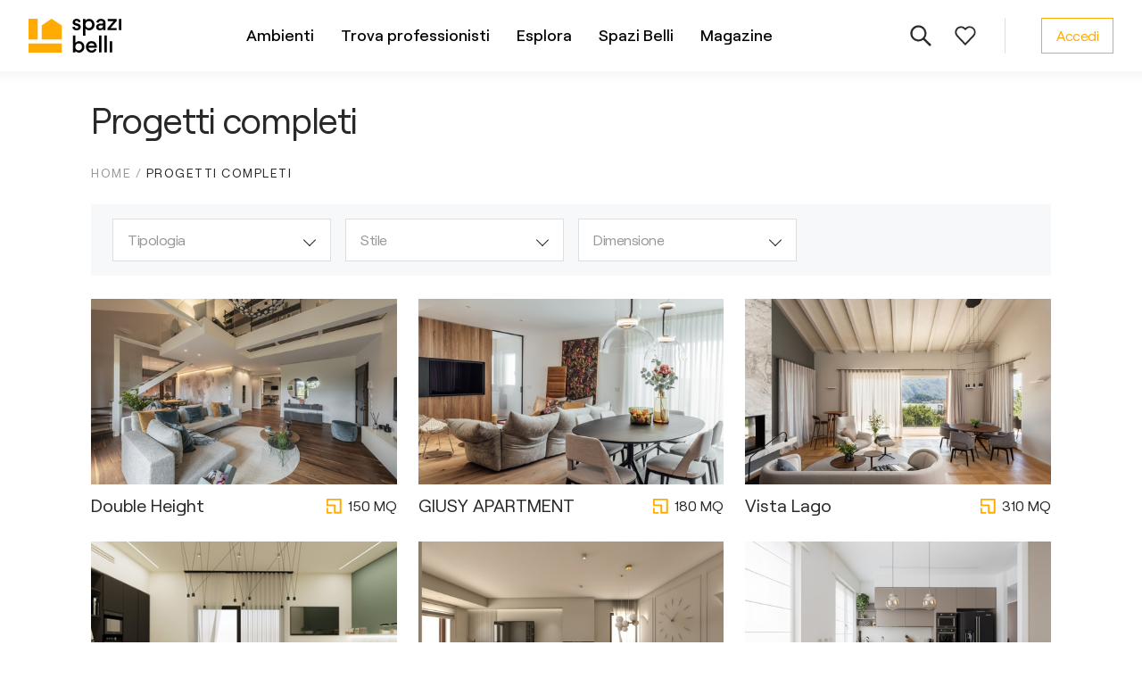

--- FILE ---
content_type: text/html; charset=utf-8
request_url: https://www.spazibelli.com/progetti/bar-ristorante/minimal
body_size: 14298
content:
<!DOCTYPE html><html lang="it"><head><script>
              dataLayer = [];

              window.dataLayer.push({
                originalLocation: document.location.protocol + '//' +
                                  document.location.hostname +
                                  document.location.pathname +
                                  document.location.search
              });
          </script><script>(function(w,d,s,l,i){w[l]=w[l]||[];w[l].push({'gtm.start':new Date().getTime(),event:'gtm.js'});var f=d.getElementsByTagName(s)[0],j=d.createElement(s),dl=l!='dataLayer'?'&l='+l:'';j.async=true;j.src='https://www.googletagmanager.com/gtm.js?id='+i+dl;f.parentNode.insertBefore(j,f);})(window,document,'script','dataLayer','GTM-KF8Q8VX');</script><link rel="icon" href="/favicon.ico" sizes="any"/><link rel="icon" href="/favicon.svg" type="image/svg+xml"/><link rel="apple-touch-icon" href="/apple-touch-icon.png"/><link rel="manifest" href="/site.webmanifest"/><meta charSet="utf-8"/><meta name="viewport" content="width=device-width, initial-scale=1"/><title>Scopri idee e progetti per arredare</title><meta name="description" content="Naviga per progetto, filtra per lo stile e con un paio di click avrai la soluzione perfetta per arredare la tua abitazione"/><meta property="og:url" content="https://www.spazibelli.com/progetti/bar-ristorante/minimal"/><meta property="og:title" content="Scopri idee e progetti per arredare"/><meta property="og:description" content="Naviga per progetto, filtra per lo stile e con un paio di click avrai la soluzione perfetta per arredare la tua abitazione"/><meta property="og:image" content="https://www.spazibelli.com/spazibelli.png"/><script type="application/ld+json">{
    "@context": "https://schema.org",
    "@type": "BreadcrumbList",
    "itemListElement": [
      {
      "@type": "ListItem",
      "position": 1,
      "name": "Progetti completi",
      "item": "https://spazibelli.com/progetti"  
  }
    ]
  }</script><meta name="next-head-count" content="9"/><link rel="preload" href="/_next/static/css/47f295175f101c141974.css" as="style"/><link rel="stylesheet" href="/_next/static/css/47f295175f101c141974.css" data-n-g=""/><noscript data-n-css=""></noscript><script defer="" nomodule="" src="/_next/static/chunks/polyfills-e7a279300235e161e32a.js"></script><script src="/_next/static/chunks/webpack-6324ca1e2c7969ab3fcc.js" defer=""></script><script src="/_next/static/chunks/framework-3af989d3dbeb77832f99.js" defer=""></script><script src="/_next/static/chunks/main-5880b1d57202aca5456a.js" defer=""></script><script src="/_next/static/chunks/pages/_app-1f7f5d1773944bd66b77.js" defer=""></script><script src="/_next/static/chunks/pages/progetti/%5B%5B...slug%5D%5D-e5bde08e3a3d5b1f24f4.js" defer=""></script><script src="/_next/static/lXzHrByxrpdJNjcszbMX3/_buildManifest.js" defer=""></script><script src="/_next/static/lXzHrByxrpdJNjcszbMX3/_ssgManifest.js" defer=""></script><style data-styled="" data-styled-version="5.3.0">.kObYwV{display:inline-block;vertical-align:middle;fill:currentColor;-webkit-transition:color 0.2s;transition:color 0.2s;}/*!sc*/
data-styled.g1[id="Icon__Svg-sc-19wzpwr-0"]{content:"kObYwV,"}/*!sc*/
.kYLZku{display:-webkit-inline-box;display:-webkit-inline-flex;display:-ms-inline-flexbox;display:inline-flex;-webkit-align-items:center;-webkit-box-align:center;-ms-flex-align:center;align-items:center;-webkit-box-pack:justify;-webkit-justify-content:space-between;-ms-flex-pack:justify;justify-content:space-between;font-size:16px;line-height:1.5;-webkit-letter-spacing:-0.5px;-moz-letter-spacing:-0.5px;-ms-letter-spacing:-0.5px;letter-spacing:-0.5px;cursor:pointer;padding:7px 16px;background:rgba(255,255,255,0.07);border: 1px solid #ffab03;color:#ffab03;}/*!sc*/
.kYLZku:hover{background:rgba(255,255,255,0.15);}/*!sc*/
@media (max-width:767px){.kYLZku{width:100%;}}/*!sc*/
.hqizob{display:-webkit-inline-box;display:-webkit-inline-flex;display:-ms-inline-flexbox;display:inline-flex;-webkit-align-items:center;-webkit-box-align:center;-ms-flex-align:center;align-items:center;-webkit-box-pack:justify;-webkit-justify-content:space-between;-ms-flex-pack:justify;justify-content:space-between;font-size:16px;line-height:1.5;-webkit-letter-spacing:-0.5px;-moz-letter-spacing:-0.5px;-ms-letter-spacing:-0.5px;letter-spacing:-0.5px;cursor:pointer;padding:13px 19px;background:#ffab03;border:0;color:#fff;-webkit-transition:padding 0.4s;transition:padding 0.4s;-webkit-undefined;-ms-flex-undefined;undefined;}/*!sc*/
.hqizob:hover{false;}/*!sc*/
@media (max-width:767px){.hqizob{width:100%;}}/*!sc*/
.iRtfNC{display:-webkit-inline-box;display:-webkit-inline-flex;display:-ms-inline-flexbox;display:inline-flex;-webkit-align-items:center;-webkit-box-align:center;-ms-flex-align:center;align-items:center;-webkit-box-pack:justify;-webkit-justify-content:space-between;-ms-flex-pack:justify;justify-content:space-between;font-size:16px;line-height:1.5;-webkit-letter-spacing:-0.5px;-moz-letter-spacing:-0.5px;-ms-letter-spacing:-0.5px;letter-spacing:-0.5px;cursor:pointer;padding:13px 19px;background:#2b2b2b;border:0;color:#fff;-webkit-transition:padding 0.4s;transition:padding 0.4s;-webkit-undefined;-ms-flex-undefined;undefined;}/*!sc*/
@media (max-width:767px){.iRtfNC{width:100%;}}/*!sc*/
.fROraQ{display:-webkit-inline-box;display:-webkit-inline-flex;display:-ms-inline-flexbox;display:inline-flex;-webkit-align-items:center;-webkit-box-align:center;-ms-flex-align:center;align-items:center;-webkit-box-pack:justify;-webkit-justify-content:space-between;-ms-flex-pack:justify;justify-content:space-between;font-size:16px;line-height:1.5;-webkit-letter-spacing:-0.5px;-moz-letter-spacing:-0.5px;-ms-letter-spacing:-0.5px;letter-spacing:-0.5px;cursor:pointer;padding:13px 19px;background:#fff;border:1px solid #e0e1e3;color:#282828;-webkit-transition:padding 0.4s;transition:padding 0.4s;}/*!sc*/
.fROraQ:hover{-webkit-undefined;-ms-flex-undefined;undefined;background:undefined;}/*!sc*/
@media (max-width:767px){.fROraQ{width:100%;}}/*!sc*/
data-styled.g19[id="Button__StyledButton-sc-jx3ejf-0"]{content:"kYLZku,hqizob,iRtfNC,fROraQ,"}/*!sc*/
.cIhNdC{width:100%;max-width:114rem;margin:0 auto;}/*!sc*/
@media (max-width:1439px){.cIhNdC{padding:0 3.2rem;}}/*!sc*/
@media (max-width:1023px){.cIhNdC{padding:0 3.2rem;}}/*!sc*/
@media (max-width:767px){.cIhNdC{padding:0 2.4rem;}}/*!sc*/
data-styled.g20[id="UI__Columner-sc-fr1th2-0"]{content:"cIhNdC,"}/*!sc*/
.eaZHJB{color:inherit;-webkit-text-decoration:none;text-decoration:none;}/*!sc*/
data-styled.g36[id="AnchorLink__A-sc-bqqvmc-0"]{content:"eaZHJB,"}/*!sc*/
.jzUqRx{display:-webkit-box;display:-webkit-flex;display:-ms-flexbox;display:flex;-webkit-align-items:center;-webkit-box-align:center;-ms-flex-align:center;align-items:center;cursor:pointer;margin-bottom:24px;}/*!sc*/
data-styled.g43[id="Checkbox__StyledLabel-sc-1i569wo-0"]{content:"jzUqRx,"}/*!sc*/
.jcZWqZ{display:none;}/*!sc*/
data-styled.g44[id="Checkbox__StyledInput-sc-1i569wo-1"]{content:"jcZWqZ,"}/*!sc*/
.giVWgd{display:-webkit-box;display:-webkit-flex;display:-ms-flexbox;display:flex;-webkit-align-items:center;-webkit-box-align:center;-ms-flex-align:center;align-items:center;-webkit-box-pack:center;-webkit-justify-content:center;-ms-flex-pack:center;justify-content:center;-webkit-align-self:flex-start;-ms-flex-item-align:start;align-self:flex-start;width:24px;height:24px;color:#fff;border:1px solid #d4d5d6;border-radius:2px;background-color:#fff;-webkit-transition:0.2s;transition:0.2s;-webkit-flex-shrink:0;-ms-flex-negative:0;flex-shrink:0;}/*!sc*/
.Checkbox__StyledInput-sc-1i569wo-1:checked + .Checkbox__Box-sc-1i569wo-2{background-color:#2b2b2b;border:1px solid #2b2b2b;}/*!sc*/
.Checkbox__StyledInput-sc-1i569wo-1:checked + .Checkbox__Box-sc-1i569wo-2:after{display:inline-block;content:'';width:12px;height:8px;border-left:1px solid #fff;border-bottom:1px solid #fff;-webkit-transform:rotate(-45deg);-ms-transform:rotate(-45deg);transform:rotate(-45deg);margin-top:-4px;}/*!sc*/
data-styled.g45[id="Checkbox__Box-sc-1i569wo-2"]{content:"giVWgd,"}/*!sc*/
.bnmEez{padding-left:14px;}/*!sc*/
data-styled.g46[id="Checkbox__Text-sc-1i569wo-3"]{content:"bnmEez,"}/*!sc*/
.jHhMPO{position:relative;}/*!sc*/
@media (max-width:1023px){.jHhMPO{width:100%;margin-right:0;margin-bottom:24px;}.jHhMPO:last-of-type{margin-bottom:40px;}}/*!sc*/
@media (max-width:767px){.jHhMPO{-webkit-flex:auto;-ms-flex:auto;flex:auto;margin-bottom:0;}.jHhMPO:last-of-type{margin-bottom:0;}}/*!sc*/
data-styled.g71[id="Box__Wrapper-sc-1iu1fsm-0"]{content:"jHhMPO,"}/*!sc*/
.iynOxu{padding:4px 0;background:#fff;border:1px solid #dedfe0;font-size:16px;-webkit-letter-spacing:-0.5px;-moz-letter-spacing:-0.5px;-ms-letter-spacing:-0.5px;letter-spacing:-0.5px;display:grid;grid-template-columns:1fr 12px;-webkit-align-items:center;-webkit-box-align:center;-ms-flex-align:center;align-items:center;cursor:pointer;padding:11px 16px;}/*!sc*/
.iynOxu:after{display:inline-block;content:'';width:10px;height:10px;border-left:1px solid #2b2b2b;border-bottom:1px solid #2b2b2b;-webkit-transform:rotate(-45deg);-ms-transform:rotate(-45deg);transform:rotate(-45deg);}/*!sc*/
@media (max-width:1023px){.iynOxu{width:100%;}}/*!sc*/
@media (max-width:767px){.iynOxu{border:0;padding-left:0;padding-right:0;border-bottom:1px solid #dedfe0;}.iynOxu:after{-webkit-transform:rotate(-135deg);-ms-transform:rotate(-135deg);transform:rotate(-135deg);}}/*!sc*/
data-styled.g72[id="Box__Label-sc-1iu1fsm-1"]{content:"iynOxu,"}/*!sc*/
.geEELj{max-width:100%;white-space:nowrap;overflow:hidden;text-overflow:ellipsis;padding-right:2px;color:#979899;}/*!sc*/
data-styled.g73[id="Box__Text-sc-1iu1fsm-2"]{content:"geEELj,"}/*!sc*/
.jIQXRh{position:absolute;display:none;top:70px;left:50%;-webkit-transform:translate(-50%,0);-ms-transform:translate(-50%,0);transform:translate(-50%,0);background:#fff;box-shadow:0 1px 9px 0 rgba(191,191,191,0.5);border-radius:3px;padding:24px;z-index:100;}/*!sc*/
.jIQXRh:after{bottom:100%;left:50%;border:solid transparent;content:'';height:0;width:0;position:absolute;pointer-events:none;border-color:rgba(255,255,255,0);border-bottom-color:#fff;border-width:7px;margin-left:-7px;}/*!sc*/
@media (max-width:767px){.jIQXRh{display:none;-webkit-flex-direction:column;-ms-flex-direction:column;flex-direction:column;position:fixed;top:0;left:0;right:0;bottom:0;-webkit-transform:none;-ms-transform:none;transform:none;border-radius:0;z-index:210;padding-bottom:0;}}/*!sc*/
data-styled.g74[id="Box__Options-sc-1iu1fsm-3"]{content:"jIQXRh,"}/*!sc*/
.jHcVBE{display:none;position:relative;padding:20px 0;margin:-24px -24px 30px;border-bottom:1px solid #e8e9eb;font-size:14px;text-transform:uppercase;color:#2b2b2b;background:#fff;text-align:center;}/*!sc*/
@media (max-width:767px){.jHcVBE{display:block;}}/*!sc*/
data-styled.g75[id="Box__Header-sc-1iu1fsm-4"]{content:"jHcVBE,"}/*!sc*/
.XvOtu{position:absolute;left:26px;top:50%;-webkit-transform:translate(0,-50%);-ms-transform:translate(0,-50%);transform:translate(0,-50%);fill:#2b2b2b;}/*!sc*/
data-styled.g76[id="Box__StyledIcon-sc-1iu1fsm-5"]{content:"XvOtu,"}/*!sc*/
.blcroU{width:326px;}/*!sc*/
@media (max-width:767px){.blcroU{display:-webkit-box;display:-webkit-flex;display:-ms-flexbox;display:flex;-webkit-flex-direction:column;-ms-flex-direction:column;flex-direction:column;width:auto;height:100%;}}/*!sc*/
data-styled.g79[id="ui__Wrapper-sc-wbs9um-0"]{content:"blcroU,"}/*!sc*/
.lnEvGQ{max-height:400px;margin-bottom:20px;}/*!sc*/
@media (max-width:767px){.lnEvGQ{-webkit-flex:auto;-ms-flex:auto;flex:auto;max-height:initial;}}/*!sc*/
data-styled.g80[id="ui__ScrollWrapper-sc-wbs9um-1"]{content:"lnEvGQ,"}/*!sc*/
@media (max-width:767px){.fSTAKT{background:#f7f8fa;margin:0 -2.4rem;padding:28px;}}/*!sc*/
data-styled.g81[id="ui__FilterButtonWrapper-sc-wbs9um-2"]{content:"fSTAKT,"}/*!sc*/
.fiSOtu{width:100%;}/*!sc*/
data-styled.g82[id="ui__FilterButton-sc-wbs9um-3"]{content:"fiSOtu,"}/*!sc*/
.cmOUwS{margin-bottom:32px;}/*!sc*/
.cmOUwS button:first-child{margin-right:16px;}/*!sc*/
@media (max-width:767px){.cmOUwS{display:grid;grid-template-columns:100px 174px;grid-gap:16px;}.cmOUwS button:first-child{margin-right:0;}}/*!sc*/
data-styled.g83[id="ui__Buttons-sc-wbs9um-4"]{content:"cmOUwS,"}/*!sc*/
.kkNfIP{margin-bottom:40px;}/*!sc*/
data-styled.g84[id="ui__All-sc-wbs9um-5"]{content:"kkNfIP,"}/*!sc*/
.lcFybb{text-transform:uppercase;font-size:14px;color:#979899;margin-bottom:24px;}/*!sc*/
data-styled.g85[id="ui__BoxTitle-sc-wbs9um-6"]{content:"lcFybb,"}/*!sc*/
.lllnce{text-transform:uppercase;font-size:14px;color:#979899;margin-bottom:22px;}/*!sc*/
data-styled.g119[id="Sizes__TabTitle-sc-2z2wma-1"]{content:"lllnce,"}/*!sc*/
.bgMmHT{display:grid;grid-template-columns:repeat(4,minmax(0,1fr));grid-gap:16px;margin-bottom:26px;padding:16px 24px;background:#f7f8fa;}/*!sc*/
@media (max-width:767px){.bgMmHT{display:none;grid-template-columns:1fr;width:100%;}}/*!sc*/
data-styled.g135[id="Filters__Wrapper-sc-uas220-0"]{content:"bgMmHT,"}/*!sc*/
.ijAjRK{display:none;margin-left:5px;-webkit-transition:0.2s;transition:0.2s;}/*!sc*/
data-styled.g148[id="LinkArrow__StyledIcon-sc-1201k24-0"]{content:"ijAjRK,"}/*!sc*/
.hQrrmm{display:-webkit-inline-box;display:-webkit-inline-flex;display:-ms-inline-flexbox;display:inline-flex;-webkit-align-items:center;-webkit-box-align:center;-ms-flex-align:center;align-items:center;width:auto;color:#282828;cursor:pointer;-webkit-text-decoration:underline;text-decoration:underline;}/*!sc*/
.hQrrmm:hover .LinkArrow__StyledIcon-sc-1201k24-0{display:inline;}/*!sc*/
.hQrrmm .LinkArrow__StyledIcon-sc-1201k24-0{display:inline;}/*!sc*/
.fHHQSy{display:-webkit-inline-box;display:-webkit-inline-flex;display:-ms-inline-flexbox;display:inline-flex;-webkit-align-items:center;-webkit-box-align:center;-ms-flex-align:center;align-items:center;-webkit-box-pack:justify;-webkit-justify-content:space-between;-ms-flex-pack:justify;justify-content:space-between;width:100%;color:#fff;cursor:pointer;-webkit-text-decoration:none;text-decoration:none;}/*!sc*/
.fHHQSy:hover{-webkit-text-decoration:underline;text-decoration:underline;}/*!sc*/
.fHHQSy .LinkArrow__StyledIcon-sc-1201k24-0{display:inline;}/*!sc*/
data-styled.g149[id="LinkArrow__Wrapper-sc-1201k24-1"]{content:"hQrrmm,fHHQSy,"}/*!sc*/
@media (max-width:1023px){.chvreS{display:-webkit-box;display:-webkit-flex;display:-ms-flexbox;display:flex;-webkit-flex-wrap:wrap;-ms-flex-wrap:wrap;flex-wrap:wrap;-webkit-flex-direction:column;-ms-flex-direction:column;flex-direction:column;height:auto;}}/*!sc*/
data-styled.g150[id="MenuItems__Wrapper-sc-t4v9kp-0"]{content:"chvreS,"}/*!sc*/
.joIZhK{margin-bottom:16px;font-size:18px;line-height:1.56;-webkit-letter-spacing:-0.5px;-moz-letter-spacing:-0.5px;-ms-letter-spacing:-0.5px;letter-spacing:-0.5px;}/*!sc*/
@media (max-width:1023px){.joIZhK{width:90%;margin-right:35px;margin-bottom:12px;font-size:16px;}.joIZhK svg{width:19px;height:18px;}}/*!sc*/
@media (max-width:767px){.joIZhK{width:100%;}}/*!sc*/
@media (max-width:539px){.joIZhK:nth-child(3),.joIZhK:nth-child(4),.joIZhK:only-child{width:100%;}}/*!sc*/
data-styled.g151[id="MenuItems__Item-sc-t4v9kp-1"]{content:"joIZhK,"}/*!sc*/
.flYdYl{width:200px;margin:0 125px 20px 0;}/*!sc*/
.flYdYl:first-child{grid-column:1;grid-row:1 / span 2;}/*!sc*/
.flYdYl:nth-child(2){grid-column:2;grid-row:1 / span 2;}/*!sc*/
.flYdYl:last-child{-webkit-align-self:flex-end;-ms-flex-item-align:end;align-self:flex-end;}/*!sc*/
@media (max-width:1439px){.flYdYl{margin-right:95px;}}/*!sc*/
@media (max-width:1023px){.flYdYl{width:100%;margin:0 0 30px 0;}.flYdYl:last-child{-webkit-align-self:flex-start;-ms-flex-item-align:start;align-self:flex-start;}}/*!sc*/
@media (max-width:539px){.flYdYl{width:100%;margin:0 0 30px 0;}.flYdYl:nth-child(4),.flYdYl:only-child{width:100%;margin:0 0 30px 0;}}/*!sc*/
data-styled.g152[id="Menu__Section-sc-12z5vpm-0"]{content:"flYdYl,"}/*!sc*/
.goTpdp{margin-bottom:28px;color:#ffab03;text-transform:uppercase;font-size:12px;font-weight:500;-webkit-letter-spacing:1.5px;-moz-letter-spacing:1.5px;-ms-letter-spacing:1.5px;letter-spacing:1.5px;}/*!sc*/
@media (max-width:1023px){.goTpdp{margin-bottom:20px;font-size:14px;}}/*!sc*/
data-styled.g153[id="Menu__Title-sc-12z5vpm-1"]{content:"goTpdp,"}/*!sc*/
.iSfPlp{padding:48px 0 38px;background:#282828;}/*!sc*/
@media (max-width:1023px){.iSfPlp{padding:32px 0 22px;}}/*!sc*/
data-styled.g154[id="Footer__Wrapper-sc-moh8zc-0"]{content:"iSfPlp,"}/*!sc*/
.hXpDDY{display:grid;grid-template-columns:194px 1fr;border-bottom:1px solid #979797;}/*!sc*/
@media (max-width:1023px){.hXpDDY{display:-webkit-box;display:-webkit-flex;display:-ms-flexbox;display:flex;border:0;}}/*!sc*/
data-styled.g155[id="Footer__Top-sc-moh8zc-1"]{content:"hXpDDY,"}/*!sc*/
.kieWGz{display:-webkit-box;display:-webkit-flex;display:-ms-flexbox;display:flex;-webkit-flex-direction:column;-ms-flex-direction:column;flex-direction:column;-webkit-box-pack:justify;-webkit-justify-content:space-between;-ms-flex-pack:justify;justify-content:space-between;padding:0 40px 60px 0;}/*!sc*/
@media (max-width:1023px){.kieWGz{display:none;}}/*!sc*/
data-styled.g156[id="Footer__Logo-sc-moh8zc-2"]{content:"kieWGz,"}/*!sc*/
.kNuRWL{width:136px;max-width:100%;}/*!sc*/
data-styled.g157[id="Footer__FinImage-sc-moh8zc-3"]{content:"kNuRWL,"}/*!sc*/
.kHUzlr{display:none;width:136px;-webkit-order:2;-ms-flex-order:2;order:2;margin-bottom:30px;}/*!sc*/
@media (max-width:1023px){.kHUzlr{display:block;}}/*!sc*/
data-styled.g158[id="Footer__FinImageBottom-sc-moh8zc-4"]{content:"kHUzlr,"}/*!sc*/
.cGqkvR{display:grid;grid-template-columns:repeat(3,32%);}/*!sc*/
@media (max-width:1023px){.cGqkvR{grid-template-columns:1fr 1fr;width:100%;height:auto;-webkit-flex-direction:row;-ms-flex-direction:row;flex-direction:row;}}/*!sc*/
@media (max-width:767px){.cGqkvR{display:-webkit-box;display:-webkit-flex;display:-ms-flexbox;display:flex;width:100%;-webkit-flex-direction:column;-ms-flex-direction:column;flex-direction:column;}}/*!sc*/
data-styled.g159[id="Footer__Sections-sc-moh8zc-5"]{content:"cGqkvR,"}/*!sc*/
.jpJvKA{display:-webkit-box;display:-webkit-flex;display:-ms-flexbox;display:flex;-webkit-align-items:center;-webkit-box-align:center;-ms-flex-align:center;align-items:center;padding-top:15px;font-size:14px;line-height:1.3;}/*!sc*/
@media (max-width:1023px){.jpJvKA{-webkit-flex-direction:column;-ms-flex-direction:column;flex-direction:column;-webkit-align-items:flex-start;-webkit-box-align:flex-start;-ms-flex-align:flex-start;align-items:flex-start;}}/*!sc*/
data-styled.g160[id="Footer__Bottom-sc-moh8zc-6"]{content:"jpJvKA,"}/*!sc*/
.cqmrns{margin-right:20px;color:#fff;}/*!sc*/
@media (max-width:1023px){.cqmrns{-webkit-order:2;-ms-flex-order:2;order:2;margin-bottom:22px;}}/*!sc*/
data-styled.g161[id="Footer__Copyright-sc-moh8zc-7"]{content:"cqmrns,"}/*!sc*/
.ebICxF{display:-webkit-box;display:-webkit-flex;display:-ms-flexbox;display:flex;-webkit-flex-wrap:wrap;-ms-flex-wrap:wrap;flex-wrap:wrap;}/*!sc*/
@media (max-width:1023px){.ebICxF{-webkit-order:3;-ms-flex-order:3;order:3;}}/*!sc*/
data-styled.g162[id="Footer__Links-sc-moh8zc-8"]{content:"ebICxF,"}/*!sc*/
.kmvSuU{margin:0 20px 0 0;color:#fff;cursor:pointer;}/*!sc*/
@media (max-width:1023px){.kmvSuU{-webkit-text-decoration:underline;text-decoration:underline;}}/*!sc*/
data-styled.g163[id="Footer__StyledLink-sc-moh8zc-9"]{content:"kmvSuU,"}/*!sc*/
.gvrGAY{margin-left:auto;}/*!sc*/
@media (max-width:1023px){.gvrGAY{width:100%;display:-webkit-box;display:-webkit-flex;display:-ms-flexbox;display:flex;-webkit-flex-wrap:wrap;-ms-flex-wrap:wrap;flex-wrap:wrap;-webkit-order:1;-ms-flex-order:1;order:1;margin-left:0;margin-bottom:26px;}.gvrGAY svg{width:32px;height:32px;}}/*!sc*/
data-styled.g164[id="Footer__Social-sc-moh8zc-10"]{content:"gvrGAY,"}/*!sc*/
.hFtcRT{color:#ffab03;margin-left:18px;-webkit-text-decoration:underline;text-decoration:underline;}/*!sc*/
.hFtcRT:hover{-webkit-text-decoration:none;text-decoration:none;}/*!sc*/
@media (max-width:1023px){.hFtcRT{margin:0 18px 5px 0;}}/*!sc*/
data-styled.g165[id="Footer__SocialLink-sc-moh8zc-11"]{content:"hFtcRT,"}/*!sc*/
.jDSZYy{padding-left:40px;z-index:1;}/*!sc*/
@media (max-width:767px){.jDSZYy{padding-left:0;margin-left:auto;}}/*!sc*/
data-styled.g166[id="User__Wrapper-sc-d4fngs-0"]{content:"jDSZYy,"}/*!sc*/
.ivHQqM{display:-webkit-box;display:-webkit-flex;display:-ms-flexbox;display:flex;-webkit-align-items:center;-webkit-box-align:center;-ms-flex-align:center;align-items:center;height:40px;padding-right:20px;border-right:1px solid #e0e1e3;z-index:1;}/*!sc*/
.ivHQqM svg{fill:#2b2b2b;}/*!sc*/
@media (max-width:1023px){.ivHQqM{border-right:0;margin-left:auto;padding-right:0;}}/*!sc*/
data-styled.g168[id="Icons__Wrapper-sc-4zggn6-0"]{content:"ivHQqM,"}/*!sc*/
.kaUUEs{display:-webkit-box;display:-webkit-flex;display:-ms-flexbox;display:flex;-webkit-align-items:center;-webkit-box-align:center;-ms-flex-align:center;align-items:center;-webkit-box-pack:center;-webkit-justify-content:center;-ms-flex-pack:center;justify-content:center;width:48px;height:48px;border-radius:50%;cursor:pointer;margin-left:2px;}/*!sc*/
.kaUUEs:hover{background:#f7f8fa;}/*!sc*/
data-styled.g169[id="Icons__Circle-sc-4zggn6-1"]{content:"kaUUEs,"}/*!sc*/
.dMIcMM{max-width:1100px;margin:0 auto;}/*!sc*/
data-styled.g170[id="ui__Wrapper-sc-1czq1vq-0"]{content:"dMIcMM,"}/*!sc*/
.cBUJXs{display:-webkit-box;display:-webkit-flex;display:-ms-flexbox;display:flex;}/*!sc*/
@media (max-width:767px){.cBUJXs{-webkit-flex-direction:column;-ms-flex-direction:column;flex-direction:column;}}/*!sc*/
data-styled.g171[id="ui__Sections-sc-1czq1vq-1"]{content:"cBUJXs,"}/*!sc*/
.gvwXfy{font-size:14px;text-transform:uppercase;color:#979899;margin-bottom:10px;}/*!sc*/
data-styled.g172[id="ui__Title-sc-1czq1vq-2"]{content:"gvwXfy,"}/*!sc*/
.dpZhdM{display:-webkit-box;display:-webkit-flex;display:-ms-flexbox;display:flex;-webkit-flex-direction:column;-ms-flex-direction:column;flex-direction:column;}/*!sc*/
@media (max-width:767px){.dpZhdM{font-size:16px;}}/*!sc*/
data-styled.g173[id="ui__Items-sc-1czq1vq-3"]{content:"dpZhdM,"}/*!sc*/
.Ffrqa{font-size:16px;font-weight:500;}/*!sc*/
data-styled.g174[id="ui__MoreNoPad-sc-1czq1vq-4"]{content:"Ffrqa,"}/*!sc*/
.dhqQmv{font-size:16px;font-weight:500;margin-top:20px;}/*!sc*/
@media (max-width:767px){.dhqQmv{margin-top:5px;}}/*!sc*/
data-styled.g175[id="ui__More-sc-1czq1vq-5"]{content:"dhqQmv,"}/*!sc*/
.dbPIRC{margin-bottom:10px;cursor:pointer;}/*!sc*/
.dbPIRC:hover{-webkit-text-decoration:underline;text-decoration:underline;}/*!sc*/
data-styled.g176[id="ui__StyledLink-sc-1czq1vq-6"]{content:"dbPIRC,"}/*!sc*/
.eizcGu{margin-bottom:10px;}/*!sc*/
.eizcGu:hover{-webkit-text-decoration:underline;text-decoration:underline;}/*!sc*/
data-styled.g177[id="ui__LinkInner-sc-1czq1vq-7"]{content:"eizcGu,"}/*!sc*/
.hRvpsb{display:-webkit-box;display:-webkit-flex;display:-ms-flexbox;display:flex;-webkit-flex-direction:column;-ms-flex-direction:column;flex-direction:column;-webkit-flex-wrap:wrap;-ms-flex-wrap:wrap;flex-wrap:wrap;max-height:420px;}/*!sc*/
@media (max-width:767px){.hRvpsb{max-height:none;}}/*!sc*/
data-styled.g178[id="AmbientsMenu__Sections-sc-1c0w2q3-0"]{content:"hRvpsb,"}/*!sc*/
.cRHUFF{width:200px;margin-bottom:20px;}/*!sc*/
.cRHUFF:nth-child(7){width:180px;height:300px;}/*!sc*/
@media (max-width:767px){.cRHUFF{width:auto;}.cRHUFF:nth-child(7){width:auto;height:auto;}}/*!sc*/
data-styled.g179[id="AmbientsMenu__Section-sc-1c0w2q3-1"]{content:"cRHUFF,"}/*!sc*/
.ksQfPr{width:200px;}/*!sc*/
@media (max-width:767px){.ksQfPr{width:auto;margin-bottom:20px;}}/*!sc*/
data-styled.g180[id="ProfessionalsMenu__Section-sc-106isd-0"]{content:"ksQfPr,"}/*!sc*/
.iFagnH{width:240px;}/*!sc*/
@media (max-width:767px){.iFagnH{width:auto;margin-bottom:25px;}}/*!sc*/
data-styled.g181[id="ExplorerMenu__Section-sc-19pxzjz-0"]{content:"iFagnH,"}/*!sc*/
.hkKjmB{width:220px;}/*!sc*/
.hkKjmB:last-child{width:250px;}/*!sc*/
@media (max-width:767px){.hkKjmB{width:auto;margin-bottom:20px;}}/*!sc*/
data-styled.g182[id="GeneralMenu__Section-sc-1ic4yo0-0"]{content:"hkKjmB,"}/*!sc*/
.bVftOC{width:680px;padding-right:30px;}/*!sc*/
.bVftOC:nth-child(2){width:420px;padding-right:0;}/*!sc*/
@media (max-width:767px){.bVftOC{width:auto;padding-right:0;margin-bottom:25px;}.bVftOC:nth-child(2){width:auto;padding-right:0;}}/*!sc*/
data-styled.g184[id="ArticlesMenu__Section-sc-85unel-0"]{content:"bVftOC,"}/*!sc*/
.kyapgq{display:-webkit-box;display:-webkit-flex;display:-ms-flexbox;display:flex;-webkit-flex-direction:column;-ms-flex-direction:column;flex-direction:column;-webkit-flex-wrap:wrap;-ms-flex-wrap:wrap;flex-wrap:wrap;max-height:230px;}/*!sc*/
@media (max-width:767px){.kyapgq{font-size:16px;max-height:none;}}/*!sc*/
data-styled.g185[id="ArticlesMenu__Items-sc-85unel-1"]{content:"kyapgq,"}/*!sc*/
.jcGaMm{display:-webkit-box;display:-webkit-flex;display:-ms-flexbox;display:flex;-webkit-align-items:center;-webkit-box-align:center;-ms-flex-align:center;align-items:center;-webkit-box-pack:center;-webkit-justify-content:center;-ms-flex-pack:center;justify-content:center;margin:0 auto;height:80px;}/*!sc*/
data-styled.g187[id="Menu__Wrapper-sc-cm3ky5-0"]{content:"jcGaMm,"}/*!sc*/
.bAHFHm{display:-webkit-box;display:-webkit-flex;display:-ms-flexbox;display:flex;-webkit-align-items:center;-webkit-box-align:center;-ms-flex-align:center;align-items:center;height:100%;padding:0 15px;}/*!sc*/
data-styled.g188[id="Menu__MenuItem-sc-cm3ky5-1"]{content:"bAHFHm,"}/*!sc*/
.gSwhPH{color:#000;font-size:18px;font-weight:500;cursor:pointer;border-bottom:2px solid transparent;}/*!sc*/
.Menu__MenuItem-sc-cm3ky5-1:hover .Menu__Link-sc-cm3ky5-2{border-bottom:2px solid;}/*!sc*/
data-styled.g189[id="Menu__Link-sc-cm3ky5-2"]{content:"gSwhPH,"}/*!sc*/
.bRoKvq{display:none;position:absolute;top:80px;left:0;right:0;background:#fff;padding:44px 150px 70px;font-size:16px;}/*!sc*/
data-styled.g190[id="Menu__SubMenu-sc-cm3ky5-3"]{content:"bRoKvq,"}/*!sc*/
.iYZlfE{position:fixed;width:100%;height:100vh;display:none;content:'';background:rgba(0,0,0,0.48);z-index:-1;top:80px;left:0;right:0;bottom:0;}/*!sc*/
data-styled.g191[id="Menu__Overlay-sc-cm3ky5-4"]{content:"iYZlfE,"}/*!sc*/
.iUbCWR{height:80px;z-index:210;position:fixed;left:0;right:0;top:0;background:#fff;-webkit-undefined;-ms-flex-undefined;undefined;}/*!sc*/
.iUbCWR::after{position:absolute;display:block;content:'';top:100%;left:0;right:0;width:100%;height:12px;background:linear-gradient(to bottom,rgba(0,0,0,0.04),rgba(0,0,0,0));z-index:-1;}/*!sc*/
@media (max-width:1023px){.iUbCWR{position:absolute;height:64px;}}/*!sc*/
@media (max-width:767px){.iUbCWR{padding:12px 22px 12px 30px;}}/*!sc*/
data-styled.g207[id="InnerHeader__Wrapper-sc-1pwev2-0"]{content:"iUbCWR,"}/*!sc*/
.kKNGgd{display:-webkit-box;display:-webkit-flex;display:-ms-flexbox;display:flex;width:1200px;height:100%;margin:0 auto;-webkit-align-items:center;-webkit-box-align:center;-ms-flex-align:center;align-items:center;-webkit-box-pack:justify;-webkit-justify-content:space-between;-ms-flex-pack:justify;justify-content:space-between;padding:20px 0;}/*!sc*/
@media (max-width:1439px){.kKNGgd{width:auto;padding:20px 32px;}}/*!sc*/
@media (max-width:767px){.kKNGgd{padding:0;}}/*!sc*/
data-styled.g208[id="InnerHeader__StyledColumner-sc-1pwev2-1"]{content:"kKNGgd,"}/*!sc*/
.kjRlmb{z-index:1;}/*!sc*/
@media (max-width:1023px){.kjRlmb svg{width:80px;height:29px;}}/*!sc*/
.kjRlmb:hover{cursor:pointer;}/*!sc*/
data-styled.g209[id="InnerHeader__Logo-sc-1pwev2-2"]{content:"kjRlmb,"}/*!sc*/
.fBzyFe{display:-webkit-box;display:-webkit-flex;display:-ms-flexbox;display:flex;-webkit-flex-direction:column;-ms-flex-direction:column;flex-direction:column;position:relative;min-height:100vh;}/*!sc*/
data-styled.g216[id="InnerLayout__Container-sc-1xcy8us-0"]{content:"fBzyFe,"}/*!sc*/
.iJycyn{height:100%;color:#282828;font-size:18px;-webkit-flex:auto;-ms-flex:auto;flex:auto;margin-top:0px;padding-top:90px;padding-bottom:0px;}/*!sc*/
data-styled.g217[id="InnerLayout__MainWrapper-sc-1xcy8us-1"]{content:"iJycyn,"}/*!sc*/
.ikZEFL{display:-webkit-box;display:-webkit-flex;display:-ms-flexbox;display:flex;-webkit-box-pack:center;-webkit-justify-content:center;-ms-flex-pack:center;justify-content:center;padding:60px 0 30px;}/*!sc*/
data-styled.g220[id="Paginator__Wrapper-sc-stfnka-0"]{content:"ikZEFL,"}/*!sc*/
.KJCBa{display:grid;grid-template-columns:repeat(3,1fr);grid-gap:28px 24px;margin-bottom:55px;}/*!sc*/
@media (max-width:1023px){.KJCBa{grid-template-columns:repeat(2,1fr);}}/*!sc*/
@media (max-width:539px){.KJCBa{grid-template-columns:1fr;}}/*!sc*/
data-styled.g426[id="List__Grid-sc-4jhvsj-1"]{content:"KJCBa,"}/*!sc*/
.XYvJG{font-size:40px;font-weight:normal;line-height:1.2;-webkit-letter-spacing:-1px;-moz-letter-spacing:-1px;-ms-letter-spacing:-1px;letter-spacing:-1px;padding:0;}/*!sc*/
@media (max-width:767px){.XYvJG{font-size:32px;margin-bottom:16px;}}/*!sc*/
data-styled.g581[id="ui__SearchPageTitle-sc-67jbrr-10"]{content:"XYvJG,"}/*!sc*/
.bUmEsp{padding:25px 0;font-size:14px;-webkit-letter-spacing:1.5px;-moz-letter-spacing:1.5px;-ms-letter-spacing:1.5px;letter-spacing:1.5px;color:#282828;text-transform:uppercase;}/*!sc*/
.bUmEsp a{color:#979899;-webkit-text-decoration:none;text-decoration:none;}/*!sc*/
@media (max-width:767px){.bUmEsp{font-size:10px;padding:5px 0 10px;}}/*!sc*/
data-styled.g594[id="ui__NavLinks-sc-67jbrr-23"]{content:"bUmEsp,"}/*!sc*/
@media (max-width:767px){.ksTJbE{display:-webkit-box;display:-webkit-flex;display:-ms-flexbox;display:flex;-webkit-flex-direction:column-reverse;-ms-flex-direction:column-reverse;flex-direction:column-reverse;}}/*!sc*/
data-styled.g598[id="ui__HeadWrap-sc-67jbrr-27"]{content:"ksTJbE,"}/*!sc*/
@font-face{font-family:Roobert;font-display:block;src:url("/fonts/Roobert-Regular.woff") format("woff"), url("/fonts/Roobert-Regular.woff2") format("woff2");font-weight:400;font-style:normal;}/*!sc*/
@font-face{font-family:Roobert;font-display:block;src:url("/fonts/Roobert-Light.woff") format("woff"), url("/fonts/Roobert-Light.woff2") format("woff2");font-weight:300;font-style:normal;}/*!sc*/
@font-face{font-family:Roobert;font-display:block;src:url("/fonts/Roobert-Medium.woff") format("woff"), url("/fonts/Roobert-Medium.woff2") format("woff2");font-weight:500;font-style:normal;}/*!sc*/
@font-face{font-family:Roobert;font-display:block;src:url("/fonts/Roobert-Bold.woff") format("woff"), url("/fonts/Roobert-Bold.woff2") format("woff2");font-weight:700;font-style:normal;}/*!sc*/
@font-face{font-family:Roobert;font-display:block;src:url("/fonts/Roobert-SemiBold.woff") format("woff"), url("/fonts/Roobert-SemiBold.woff2") format("woff2");font-weight:600;font-style:normal;}/*!sc*/
html{-moz-osx-font-smoothing:grayscale;-webkit-font-smoothing:antialiased;background-color:#fff;font-family:'Roobert',sans-serif;font-weight:normal;font-style:normal;font-size:62.5%;line-height:1.5;}/*!sc*/
button,input,optgroup,select,textarea{font-family:'Roobert';font-weight:normal;font-style:normal;}/*!sc*/
html,body,#root{height:100%;margin:0;}/*!sc*/
*,*::before,*::after{margin:0;padding:0;-webkit-tap-highlight-color:transparent;outline:0;box-sizing:border-box;}/*!sc*/
button{background:none;border:none;outline:none;}/*!sc*/
a{-webkit-text-decoration:none;text-decoration:none;color:inherit;}/*!sc*/
input{background-image:none !important;}/*!sc*/
#nprogress .bar{background:#ffab03;}/*!sc*/
#nprogress .peg{box-shadow:0 0 10px #ffab03,0 0 5px #ffab03;}/*!sc*/
.scrollbar-view{padding-right:17px;}/*!sc*/
.scrollbar-track{height:100%;top:0;right:0;opacity:1!important;}/*!sc*/
.scrollbar-thumb{border-radius:4px;background-color:rgba(0,0,0,0.2);}/*!sc*/
.paginator{display:-webkit-box;display:-webkit-flex;display:-ms-flexbox;display:flex;-webkit-align-items:center;-webkit-box-align:center;-ms-flex-align:center;align-items:center;margin:0;padding:0;list-style-type:none;}/*!sc*/
.paginator a{width:100%;height:100%;display:-webkit-box;display:-webkit-flex;display:-ms-flexbox;display:flex;-webkit-align-items:center;-webkit-box-align:center;-ms-flex-align:center;align-items:center;-webkit-box-pack:center;-webkit-justify-content:center;-ms-flex-pack:center;justify-content:center;}/*!sc*/
.paginator-prev,.paginator-next,.paginator-page{width:32px;height:32px;font-size:16px;text-align:center;margin:0 6px;border-radius:50%;line-height:2;cursor:pointer;}/*!sc*/
.paginator-prev:hover,.paginator-next:hover,.paginator-page:hover{background-color:#f7f8fa;}/*!sc*/
.paginator-page.selected{background-color:#282828;color:#fff;}/*!sc*/
.paginator-prev a,.paginator-next a{display:block;position:relative;width:100%;height:100%;}/*!sc*/
.paginator-prev a:before,.paginator-next a:before{position:absolute;content:'';width:8px;height:8px;right:0;top:0;left:0;bottom:0;margin:auto;border-right:1px solid #2b2b2b;border-bottom:1px solid #2b2b2b;}/*!sc*/
.paginator-next a:before{right:2px;-webkit-transform:rotate(-45deg);-ms-transform:rotate(-45deg);transform:rotate(-45deg);}/*!sc*/
.paginator-prev a:before{left:2px;-webkit-transform:rotate(135deg);-ms-transform:rotate(135deg);transform:rotate(135deg);}/*!sc*/
.paginator-prev.disabled a:before,.paginator-next.disabled a:before{border-color:#e0e1e3;}/*!sc*/
.react-transform-wrapper{overflow:visible!important;}/*!sc*/
data-styled.g807[id="sc-global-jhVMey1"]{content:"sc-global-jhVMey1,"}/*!sc*/
</style></head><body><noscript><noscript><iframe src="https://www.googletagmanager.com/ns.html?id=GTM-KF8Q8VX" height="0" width="0" style="display:none;visibility:hidden"></iframe></noscript></noscript><div><svg xmlns="http://www.w3.org/2000/svg" xmlns:xlink="http://www.w3.org/1999/xlink" style="position: absolute; width: 0; height: 0" aria-hidden="true" id="__SVG_SPRITE_NODE__"></svg></div><div id="__next"><div class="InnerLayout__Container-sc-1xcy8us-0 fBzyFe"><header class="InnerHeader__Wrapper-sc-1pwev2-0 iUbCWR"><div class="InnerHeader__StyledColumner-sc-1pwev2-1 kKNGgd"><div class="InnerHeader__Logo-sc-1pwev2-2 kjRlmb"><a href="/" class="AnchorLink__A-sc-bqqvmc-0 eaZHJB"><img src="/server-images/icon-logo-yellow.svg" width="104"/></a></div><div class="Menu__Wrapper-sc-cm3ky5-0 jcGaMm"><div class="Menu__MenuItem-sc-cm3ky5-1 bAHFHm"><div class="Menu__Link-sc-cm3ky5-2 gSwhPH">Ambienti</div><div class="Menu__SubMenu-sc-cm3ky5-3 bRoKvq"><div class="ui__Wrapper-sc-1czq1vq-0 dMIcMM"><div class="AmbientsMenu__Sections-sc-1c0w2q3-0 hRvpsb"><div class="AmbientsMenu__Section-sc-1c0w2q3-1 cRHUFF"><div class="ui__Title-sc-1czq1vq-2 gvwXfy">Zona giorno</div><div class="ui__Items-sc-1czq1vq-3 dpZhdM"><a href="/ambienti/cucina" class="ui__StyledLink-sc-1czq1vq-6 dbPIRC">Cucina</a><a href="/ambienti/soggiorno" class="ui__StyledLink-sc-1czq1vq-6 dbPIRC">Soggiorno</a><a href="/ambienti/sala-da-pranzo" class="ui__StyledLink-sc-1czq1vq-6 dbPIRC">Sala da pranzo</a><a href="/ambienti/openspace-sala-cucina" class="ui__StyledLink-sc-1czq1vq-6 dbPIRC">Openspace</a></div></div><div class="AmbientsMenu__Section-sc-1c0w2q3-1 cRHUFF"><div class="ui__Title-sc-1czq1vq-2 gvwXfy">Cucine</div><div class="ui__Items-sc-1czq1vq-3 dpZhdM"><a href="/ambienti/cucina/moderno" class="ui__StyledLink-sc-1czq1vq-6 dbPIRC">Stile moderno</a><a href="/ambienti/cucina/shabby-chic" class="ui__StyledLink-sc-1czq1vq-6 dbPIRC">Stile shabby chic</a><a href="/ambienti/cucina/industriale" class="ui__StyledLink-sc-1czq1vq-6 dbPIRC">Stile industriale</a><a href="/ambienti/cucina/rustico" class="ui__StyledLink-sc-1czq1vq-6 dbPIRC">Stile rustico</a><a href="/ambienti/cucina/scandinavo" class="ui__StyledLink-sc-1czq1vq-6 dbPIRC">Stile scandinavo</a></div></div><div class="AmbientsMenu__Section-sc-1c0w2q3-1 cRHUFF"><div class="ui__Title-sc-1czq1vq-2 gvwXfy">Soggiorni</div><div class="ui__Items-sc-1czq1vq-3 dpZhdM"><a href="/ambienti/soggiorno/moderno" class="ui__StyledLink-sc-1czq1vq-6 dbPIRC">Stile moderno</a><a href="/ambienti/soggiorno/classico" class="ui__StyledLink-sc-1czq1vq-6 dbPIRC">Stile classico</a><a href="/ambienti/soggiorno/industriale" class="ui__StyledLink-sc-1czq1vq-6 dbPIRC">Stile industriale</a><a href="/ambienti/soggiorno/shabby-chic" class="ui__StyledLink-sc-1czq1vq-6 dbPIRC">Stile shabby chic</a></div></div><div class="AmbientsMenu__Section-sc-1c0w2q3-1 cRHUFF"><div class="ui__Title-sc-1czq1vq-2 gvwXfy">Zona notte</div><div class="ui__Items-sc-1czq1vq-3 dpZhdM"><a href="/ambienti/camera-da-letto" class="ui__StyledLink-sc-1czq1vq-6 dbPIRC">Camera da letto</a><a href="/ambienti/bambini" class="ui__StyledLink-sc-1czq1vq-6 dbPIRC">Cameretta</a><a href="/ambienti/cabina-armadio" class="ui__StyledLink-sc-1czq1vq-6 dbPIRC">Cabina armadio</a><a href="/ambienti/bagno" class="ui__StyledLink-sc-1czq1vq-6 dbPIRC">Bagno</a><a href="/ambienti/bagno-di-servizio" class="ui__StyledLink-sc-1czq1vq-6 dbPIRC">Bagno di servizio</a></div></div><div class="AmbientsMenu__Section-sc-1c0w2q3-1 cRHUFF"><div class="ui__Title-sc-1czq1vq-2 gvwXfy">Bagni</div><div class="ui__Items-sc-1czq1vq-3 dpZhdM"><a href="/ambienti/bagno/moderno" class="ui__StyledLink-sc-1czq1vq-6 dbPIRC">Stile moderno</a><a href="/ambienti/bagno/shabby-chic" class="ui__StyledLink-sc-1czq1vq-6 dbPIRC">Stile shabby chic</a><a href="/ambienti/bagno/industriale" class="ui__StyledLink-sc-1czq1vq-6 dbPIRC">Stile industriale</a><a href="/ambienti/bagno/rustico" class="ui__StyledLink-sc-1czq1vq-6 dbPIRC">Stile rustico</a><a href="/ambienti/bagno/scandinavo" class="ui__StyledLink-sc-1czq1vq-6 dbPIRC">Stile scandinavo</a></div></div><div class="AmbientsMenu__Section-sc-1c0w2q3-1 cRHUFF"><div class="ui__Title-sc-1czq1vq-2 gvwXfy">Camera da letto</div><div class="ui__Items-sc-1czq1vq-3 dpZhdM"><a href="/ambienti/camera-da-letto/moderno" class="ui__StyledLink-sc-1czq1vq-6 dbPIRC">Stile moderno</a><a href="/ambienti/camera-da-letto/classico" class="ui__StyledLink-sc-1czq1vq-6 dbPIRC">Stile classico</a><a href="/ambienti/camera-da-letto/industriale" class="ui__StyledLink-sc-1czq1vq-6 dbPIRC">Stile industriale</a><a href="/ambienti/camera-da-letto/shabby-chic" class="ui__StyledLink-sc-1czq1vq-6 dbPIRC">Stile shabby chic</a></div></div><div class="AmbientsMenu__Section-sc-1c0w2q3-1 cRHUFF"><div class="ui__Title-sc-1czq1vq-2 gvwXfy">Esterno</div><div class="ui__Items-sc-1czq1vq-3 dpZhdM"><a href="/ambienti/giardino" class="ui__StyledLink-sc-1czq1vq-6 dbPIRC">Giardino</a><a href="/ambienti/balcone" class="ui__StyledLink-sc-1czq1vq-6 dbPIRC">Balcone</a><a href="/ambienti/terrazza" class="ui__StyledLink-sc-1czq1vq-6 dbPIRC">Terrazza</a></div></div><div class="AmbientsMenu__Section-sc-1c0w2q3-1 cRHUFF"><div class="ui__Title-sc-1czq1vq-2 gvwXfy">Altri spazi</div><div class="ui__Items-sc-1czq1vq-3 dpZhdM"><a href="/ambienti/ingresso" class="ui__StyledLink-sc-1czq1vq-6 dbPIRC">Ingresso</a><a href="/ambienti/lavanderia" class="ui__StyledLink-sc-1czq1vq-6 dbPIRC">Lavanderia</a><a href="/ambienti/studio" class="ui__StyledLink-sc-1czq1vq-6 dbPIRC">Studio</a><a href="/ambienti/scale" class="ui__StyledLink-sc-1czq1vq-6 dbPIRC">Scale</a><a href="/ambienti/angolo-bar" class="ui__StyledLink-sc-1czq1vq-6 dbPIRC">Angolo bar</a></div></div></div><div class="ui__MoreNoPad-sc-1czq1vq-4 Ffrqa"><a color="#282828" href="/ambienti" class="LinkArrow__Wrapper-sc-1201k24-1 hQrrmm">Mostra tutti gli ambienti<svg color="#282828" width="23" height="24" class="Icon__Svg-sc-19wzpwr-0 kObYwV LinkArrow__StyledIcon-sc-1201k24-0 ijAjRK"><use xlink:href="#icon-arrow-right"></use></svg></a></div></div></div></div><div class="Menu__MenuItem-sc-cm3ky5-1 bAHFHm"><div class="Menu__Link-sc-cm3ky5-2 gSwhPH">Trova professionisti</div><div class="Menu__SubMenu-sc-cm3ky5-3 bRoKvq"><div class="ui__Wrapper-sc-1czq1vq-0 dMIcMM"><div class="ui__Sections-sc-1czq1vq-1 cBUJXs"><div class="ProfessionalsMenu__Section-sc-106isd-0 ksQfPr"><div class="ui__Title-sc-1czq1vq-2 gvwXfy"><a href="/professionisti/architetti" class="ui__StyledLink-sc-1czq1vq-6 dbPIRC">Architetti</a></div><div class="ui__Items-sc-1czq1vq-3 dpZhdM"><a href="/professionisti/architetti/roma" class="ui__StyledLink-sc-1czq1vq-6 dbPIRC">Roma</a><a href="/professionisti/architetti/milano" class="ui__StyledLink-sc-1czq1vq-6 dbPIRC">Milano</a><a href="/professionisti/architetti/torino" class="ui__StyledLink-sc-1czq1vq-6 dbPIRC">Torino</a><a href="/professionisti/architetti/napoli" class="ui__StyledLink-sc-1czq1vq-6 dbPIRC">Napoli</a><a href="/professionisti/architetti/bologna" class="ui__StyledLink-sc-1czq1vq-6 dbPIRC">Bologna</a></div></div><div class="ProfessionalsMenu__Section-sc-106isd-0 ksQfPr"><div class="ui__Title-sc-1czq1vq-2 gvwXfy"><a href="/professionisti/studio-di-architettura" class="ui__StyledLink-sc-1czq1vq-6 dbPIRC">Studio di architettura</a></div><div class="ui__Items-sc-1czq1vq-3 dpZhdM"><a href="/professionisti/studio-di-architettura/roma" class="ui__StyledLink-sc-1czq1vq-6 dbPIRC">Roma</a><a href="/professionisti/studio-di-architettura/milano" class="ui__StyledLink-sc-1czq1vq-6 dbPIRC">Milano</a><a href="/professionisti/studio-di-architettura/torino" class="ui__StyledLink-sc-1czq1vq-6 dbPIRC">Torino</a><a href="/professionisti/studio-di-architettura/napoli" class="ui__StyledLink-sc-1czq1vq-6 dbPIRC">Napoli</a><a href="/professionisti/studio-di-architettura/bologna" class="ui__StyledLink-sc-1czq1vq-6 dbPIRC">Bologna</a></div></div><div class="ProfessionalsMenu__Section-sc-106isd-0 ksQfPr"><div class="ui__Title-sc-1czq1vq-2 gvwXfy"><a href="/professionisti/geometri" class="ui__StyledLink-sc-1czq1vq-6 dbPIRC">Geometri</a></div><div class="ui__Items-sc-1czq1vq-3 dpZhdM"><a href="/professionisti/geometri/roma" class="ui__StyledLink-sc-1czq1vq-6 dbPIRC">Roma</a><a href="/professionisti/geometri/milano" class="ui__StyledLink-sc-1czq1vq-6 dbPIRC">Milano</a><a href="/professionisti/geometri/torino" class="ui__StyledLink-sc-1czq1vq-6 dbPIRC">Torino</a><a href="/professionisti/geometri/reggio-emilia" class="ui__StyledLink-sc-1czq1vq-6 dbPIRC">Reggio Emilia</a><a href="/professionisti/geometri/vicenza" class="ui__StyledLink-sc-1czq1vq-6 dbPIRC">Vicenza</a></div></div><div class="ProfessionalsMenu__Section-sc-106isd-0 ksQfPr"><div class="ui__Title-sc-1czq1vq-2 gvwXfy"><a href="/professionisti/interior-designer" class="ui__StyledLink-sc-1czq1vq-6 dbPIRC">Interior designer</a></div><div class="ui__Items-sc-1czq1vq-3 dpZhdM"><a href="/professionisti/interior-designer/roma" class="ui__StyledLink-sc-1czq1vq-6 dbPIRC">Roma</a><a href="/professionisti/interior-designer/milano" class="ui__StyledLink-sc-1czq1vq-6 dbPIRC">Milano</a><a href="/professionisti/interior-designer/torino" class="ui__StyledLink-sc-1czq1vq-6 dbPIRC">Torino</a><a href="/professionisti/interior-designer/napoli" class="ui__StyledLink-sc-1czq1vq-6 dbPIRC">Napoli</a><a href="/professionisti/interior-designer/bologna" class="ui__StyledLink-sc-1czq1vq-6 dbPIRC">Bologna</a></div></div><div class="ProfessionalsMenu__Section-sc-106isd-0 ksQfPr"><div class="ui__Title-sc-1czq1vq-2 gvwXfy">Altri professionisti</div><div class="ui__Items-sc-1czq1vq-3 dpZhdM"><a href="/professionisti/imprese-edili" class="ui__StyledLink-sc-1czq1vq-6 dbPIRC">Imprese edili</a><a href="/professionisti/3d-render" class="ui__StyledLink-sc-1czq1vq-6 dbPIRC">3D Render</a><a href="/professionisti/architetti-del-paesaggio" class="ui__StyledLink-sc-1czq1vq-6 dbPIRC">Architetto del paesaggio</a><a href="/professionisti/fotografi-di-interni" class="ui__StyledLink-sc-1czq1vq-6 dbPIRC">Fotografo d’interni</a><a href="/professionisti/arredatori-e-rivenditori" class="ui__StyledLink-sc-1czq1vq-6 dbPIRC">Arredatore e rivenditore</a></div></div></div><div class="ui__More-sc-1czq1vq-5 dhqQmv"><a color="#282828" href="/professionisti" class="LinkArrow__Wrapper-sc-1201k24-1 hQrrmm">Mostra tutti i professionisti<svg color="#282828" width="23" height="24" class="Icon__Svg-sc-19wzpwr-0 kObYwV LinkArrow__StyledIcon-sc-1201k24-0 ijAjRK"><use xlink:href="#icon-arrow-right"></use></svg></a></div></div></div></div><div class="Menu__MenuItem-sc-cm3ky5-1 bAHFHm"><div class="Menu__Link-sc-cm3ky5-2 gSwhPH">Esplora</div><div class="Menu__SubMenu-sc-cm3ky5-3 bRoKvq"><div class="ui__Wrapper-sc-1czq1vq-0 dMIcMM"><div class="ui__Sections-sc-1czq1vq-1 cBUJXs"><div class="ExplorerMenu__Section-sc-19pxzjz-0 iFagnH"><div class="ui__Title-sc-1czq1vq-2 gvwXfy">Progetti completi</div><div class="ui__Items-sc-1czq1vq-3 dpZhdM"><a href="/progetti/appartamento" class="ui__StyledLink-sc-1czq1vq-6 dbPIRC">Appartamento</a><a href="/progetti/attico-mansarda" class="ui__StyledLink-sc-1czq1vq-6 dbPIRC">Attico</a><a href="/progetti/villetta-a-schiera" class="ui__StyledLink-sc-1czq1vq-6 dbPIRC">Villetta a schiera</a><a href="/progetti/casa-indipendente-villa" class="ui__StyledLink-sc-1czq1vq-6 dbPIRC">Villa</a><a href="/progetti/loft" class="ui__StyledLink-sc-1czq1vq-6 dbPIRC">Loft</a><a href="/progetti/ufficio-o-locale-commerciale" class="ui__StyledLink-sc-1czq1vq-6 dbPIRC">Ufficio</a><a href="/progetti/bar-ristorante" class="ui__StyledLink-sc-1czq1vq-6 dbPIRC">Bar, ristorante</a></div><div class="ui__More-sc-1czq1vq-5 dhqQmv"><a color="#282828" href="/progetti" class="LinkArrow__Wrapper-sc-1201k24-1 hQrrmm">Tutti i progetti<svg color="#282828" width="23" height="24" class="Icon__Svg-sc-19wzpwr-0 kObYwV LinkArrow__StyledIcon-sc-1201k24-0 ijAjRK"><use xlink:href="#icon-arrow-right"></use></svg></a></div></div><div class="ExplorerMenu__Section-sc-19pxzjz-0 iFagnH"><div class="ui__Title-sc-1czq1vq-2 gvwXfy">Stili</div><div class="ui__Items-sc-1czq1vq-3 dpZhdM"><a href="/stili/moderno" class="ui__StyledLink-sc-1czq1vq-6 dbPIRC">Moderno</a><a href="/stili/shabby-chic" class="ui__StyledLink-sc-1czq1vq-6 dbPIRC">Shabby Chic</a><a href="/stili/industriale" class="ui__StyledLink-sc-1czq1vq-6 dbPIRC">Industriale</a><a href="/stili/rustico" class="ui__StyledLink-sc-1czq1vq-6 dbPIRC">Rustico</a><a href="/stili/classico" class="ui__StyledLink-sc-1czq1vq-6 dbPIRC">Classico</a><a href="/stili/scandinavo" class="ui__StyledLink-sc-1czq1vq-6 dbPIRC">Scandinavo</a><a href="/stili/contemporaneo" class="ui__StyledLink-sc-1czq1vq-6 dbPIRC">Contemporaneo</a></div><div class="ui__More-sc-1czq1vq-5 dhqQmv"><a color="#282828" href="/stili" class="LinkArrow__Wrapper-sc-1201k24-1 hQrrmm">Tutti gli stili<svg color="#282828" width="23" height="24" class="Icon__Svg-sc-19wzpwr-0 kObYwV LinkArrow__StyledIcon-sc-1201k24-0 ijAjRK"><use xlink:href="#icon-arrow-right"></use></svg></a></div></div><div class="ExplorerMenu__Section-sc-19pxzjz-0 iFagnH"><div class="ui__Title-sc-1czq1vq-2 gvwXfy">Moodboard</div><div class="ui__Items-sc-1czq1vq-3 dpZhdM"><a href="/moodboard/moderno" class="ui__StyledLink-sc-1czq1vq-6 dbPIRC">Moderno</a><a href="/moodboard/shabby-chic" class="ui__StyledLink-sc-1czq1vq-6 dbPIRC">Shabby Chic</a><a href="/moodboard/industriale" class="ui__StyledLink-sc-1czq1vq-6 dbPIRC">Industriale</a><a href="/moodboard/rustico" class="ui__StyledLink-sc-1czq1vq-6 dbPIRC">Rustico</a><a href="/moodboard/classico" class="ui__StyledLink-sc-1czq1vq-6 dbPIRC">Classico</a><a href="/moodboard/scandinavo" class="ui__StyledLink-sc-1czq1vq-6 dbPIRC">Scandinavo</a><a href="/moodboard/contemporaneo" class="ui__StyledLink-sc-1czq1vq-6 dbPIRC">Contemporaneo</a></div><div class="ui__More-sc-1czq1vq-5 dhqQmv"><a color="#282828" href="/moodboard" class="LinkArrow__Wrapper-sc-1201k24-1 hQrrmm">Tutte le moodboard<svg color="#282828" width="23" height="24" class="Icon__Svg-sc-19wzpwr-0 kObYwV LinkArrow__StyledIcon-sc-1201k24-0 ijAjRK"><use xlink:href="#icon-arrow-right"></use></svg></a></div></div><div class="ExplorerMenu__Section-sc-19pxzjz-0 iFagnH"><div class="ui__Title-sc-1czq1vq-2 gvwXfy">Prodotti</div><div class="ui__Items-sc-1czq1vq-3 dpZhdM"><a href="/prodotti/sedia" class="ui__StyledLink-sc-1czq1vq-6 dbPIRC">Sedie</a><a href="/prodotti/tavolo" class="ui__StyledLink-sc-1czq1vq-6 dbPIRC">Tavoli</a><a href="/prodotti/divano" class="ui__StyledLink-sc-1czq1vq-6 dbPIRC">Divani</a><a href="/prodotti/letto" class="ui__StyledLink-sc-1czq1vq-6 dbPIRC">Letti</a><a href="/prodotti/armadio" class="ui__StyledLink-sc-1czq1vq-6 dbPIRC">Armadi</a><a href="/prodotti/cucina" class="ui__StyledLink-sc-1czq1vq-6 dbPIRC">Cucina</a><a href="/prodotti/lampada" class="ui__StyledLink-sc-1czq1vq-6 dbPIRC">Lampade</a></div><div class="ui__More-sc-1czq1vq-5 dhqQmv"><a color="#282828" href="/prodotti" class="LinkArrow__Wrapper-sc-1201k24-1 hQrrmm">Tutti i prodotti<svg color="#282828" width="23" height="24" class="Icon__Svg-sc-19wzpwr-0 kObYwV LinkArrow__StyledIcon-sc-1201k24-0 ijAjRK"><use xlink:href="#icon-arrow-right"></use></svg></a></div></div></div></div></div></div><div class="Menu__MenuItem-sc-cm3ky5-1 bAHFHm"><div class="Menu__Link-sc-cm3ky5-2 gSwhPH">Spazi Belli</div><div class="Menu__SubMenu-sc-cm3ky5-3 bRoKvq"><div class="ui__Wrapper-sc-1czq1vq-0 dMIcMM"><div class="ui__Sections-sc-1czq1vq-1 cBUJXs"><div class="GeneralMenu__Section-sc-1ic4yo0-0 hkKjmB"><div class="ui__Title-sc-1czq1vq-2 gvwXfy">Spazi Belli</div><div class="ui__Items-sc-1czq1vq-3 dpZhdM"><div class="ui__LinkInner-sc-1czq1vq-7 eizcGu"><a href="/about" class="AnchorLink__A-sc-bqqvmc-0 eaZHJB">About Spazi Belli</a></div><div class="ui__LinkInner-sc-1czq1vq-7 eizcGu"><a href="/come-funziona" class="AnchorLink__A-sc-bqqvmc-0 eaZHJB">Come funziona</a></div><div class="ui__LinkInner-sc-1czq1vq-7 eizcGu"><a href="/contatti" class="AnchorLink__A-sc-bqqvmc-0 eaZHJB">Contatti</a></div></div></div><div class="GeneralMenu__Section-sc-1ic4yo0-0 hkKjmB"><div class="ui__Title-sc-1czq1vq-2 gvwXfy">Per i professionisti</div><div class="ui__Items-sc-1czq1vq-3 dpZhdM"><div class="ui__LinkInner-sc-1czq1vq-7 eizcGu"><a href="/pro" class="AnchorLink__A-sc-bqqvmc-0 eaZHJB">Perché iscriversi</a></div><div class="ui__LinkInner-sc-1czq1vq-7 eizcGu"><a href="/registrazione/professionista" class="AnchorLink__A-sc-bqqvmc-0 eaZHJB">Iscrivi la tua attività</a></div><div class="ui__LinkInner-sc-1czq1vq-7 eizcGu"><a href="https://business.spazibelli.com/spazi-belli-premium" target="_blank" class="AnchorLink__A-sc-bqqvmc-0 eaZHJB">Ottieni visibilità</a></div></div></div><div class="GeneralMenu__Section-sc-1ic4yo0-0 hkKjmB"><div class="ui__Title-sc-1czq1vq-2 gvwXfy">Per i brand</div><div class="ui__Items-sc-1czq1vq-3 dpZhdM"><div class="ui__LinkInner-sc-1czq1vq-7 eizcGu"><a href="https://business.spazibelli.com/brand-online" class="AnchorLink__A-sc-bqqvmc-0 eaZHJB">Ottieni visibilità</a></div></div></div></div></div></div></div><div class="Menu__MenuItem-sc-cm3ky5-1 bAHFHm"><div class="Menu__Link-sc-cm3ky5-2 gSwhPH">Magazine</div><div class="Menu__SubMenu-sc-cm3ky5-3 bRoKvq"><div class="ui__Wrapper-sc-1czq1vq-0 dMIcMM"><div class="ui__Sections-sc-1czq1vq-1 cBUJXs"><div class="ArticlesMenu__Section-sc-85unel-0 bVftOC"><div class="ui__Title-sc-1czq1vq-2 gvwXfy">LEGGI LE NOSTRE GUIDE</div><div class="ArticlesMenu__Items-sc-85unel-1 kyapgq"></div><div class="ui__More-sc-1czq1vq-5 dhqQmv"><a color="#282828" href="/consigli/guide" class="LinkArrow__Wrapper-sc-1201k24-1 hQrrmm">Tutte le guide<svg color="#282828" width="23" height="24" class="Icon__Svg-sc-19wzpwr-0 kObYwV LinkArrow__StyledIcon-sc-1201k24-0 ijAjRK"><use xlink:href="#icon-arrow-right"></use></svg></a></div></div></div></div></div></div><div class="Menu__Overlay-sc-cm3ky5-4 iYZlfE"></div></div><div class="Icons__Wrapper-sc-4zggn6-0 ivHQqM"><a href="/cerca" class="AnchorLink__A-sc-bqqvmc-0 eaZHJB"><div class="Icons__Circle-sc-4zggn6-1 kaUUEs"><img src="/server-images/icon-search.svg" width="32"/></div></a><a href="/salvati" class="AnchorLink__A-sc-bqqvmc-0 eaZHJB"><div class="Icons__Circle-sc-4zggn6-1 kaUUEs"><img src="/server-images/icon-heart.svg" width="32"/></div></a></div><div class="User__Wrapper-sc-d4fngs-0 jDSZYy"><button type="button" color="yellow" class="Button__StyledButton-sc-jx3ejf-0 kYLZku">Accedi</button></div></div></header><div class="InnerLayout__MainWrapper-sc-1xcy8us-1 iJycyn"><div class="UI__Columner-sc-fr1th2-0 cIhNdC"><div class="ui__HeadWrap-sc-67jbrr-27 ksTJbE"><h1 class="ui__SearchPageTitle-sc-67jbrr-10 XYvJG">Progetti completi</h1><div class="ui__NavLinks-sc-67jbrr-23 bUmEsp"><a href="/" class="AnchorLink__A-sc-bqqvmc-0 eaZHJB">Home / </a>Progetti completi</div></div><div mode="search" class="Filters__Wrapper-sc-uas220-0 bgMmHT"><div class="Box__Wrapper-sc-1iu1fsm-0 jHhMPO"><div class="Box__Label-sc-1iu1fsm-1 iynOxu"><div class="Box__Text-sc-1iu1fsm-2 geEELj">Tipologia</div></div><div class="Box__Options-sc-1iu1fsm-3 jIQXRh"><div class="Box__Header-sc-1iu1fsm-4 jHcVBE"><svg width="16" height="16" class="Icon__Svg-sc-19wzpwr-0 kObYwV Box__StyledIcon-sc-1iu1fsm-5 XvOtu"><use xlink:href="#icon-cross"></use></svg>Tipologia</div><div class="ui__Wrapper-sc-wbs9um-0 blcroU"><div class="ui__ScrollWrapper-sc-wbs9um-1 lnEvGQ"><div style="position:relative;overflow:hidden;width:100%;height:100%"><div style="position:absolute;top:0;left:0;right:0;bottom:0;overflow:scroll;-webkit-overflow-scrolling:touch;margin-right:0;margin-bottom:0" class="scrollbar-view"><div class="ui__All-sc-wbs9um-5 kkNfIP"><label class="Checkbox__StyledLabel-sc-1i569wo-0 jzUqRx"><input type="checkbox" checked="" class="Checkbox__StyledInput-sc-1i569wo-1 jcZWqZ"/><span class="Checkbox__Box-sc-1i569wo-2 giVWgd"></span><span class="Checkbox__Text-sc-1i569wo-3 bnmEez">Tutte le tipologie</span></label></div><div class="ui__BoxTitle-sc-wbs9um-6 lcFybb">Tipologia</div><label class="Checkbox__StyledLabel-sc-1i569wo-0 jzUqRx"><input type="checkbox" class="Checkbox__StyledInput-sc-1i569wo-1 jcZWqZ"/><span class="Checkbox__Box-sc-1i569wo-2 giVWgd"></span><span class="Checkbox__Text-sc-1i569wo-3 bnmEez"><a href="/progetti-completi/appartamento">Appartamento</a></span></label><label class="Checkbox__StyledLabel-sc-1i569wo-0 jzUqRx"><input type="checkbox" class="Checkbox__StyledInput-sc-1i569wo-1 jcZWqZ"/><span class="Checkbox__Box-sc-1i569wo-2 giVWgd"></span><span class="Checkbox__Text-sc-1i569wo-3 bnmEez"><a href="/progetti-completi/attico-mansarda">Attico - Mansarda</a></span></label><label class="Checkbox__StyledLabel-sc-1i569wo-0 jzUqRx"><input type="checkbox" class="Checkbox__StyledInput-sc-1i569wo-1 jcZWqZ"/><span class="Checkbox__Box-sc-1i569wo-2 giVWgd"></span><span class="Checkbox__Text-sc-1i569wo-3 bnmEez"><a href="/progetti-completi/bar-ristorante">Bar - Ristorante</a></span></label><label class="Checkbox__StyledLabel-sc-1i569wo-0 jzUqRx"><input type="checkbox" class="Checkbox__StyledInput-sc-1i569wo-1 jcZWqZ"/><span class="Checkbox__Box-sc-1i569wo-2 giVWgd"></span><span class="Checkbox__Text-sc-1i569wo-3 bnmEez"><a href="/progetti-completi/casa-indipendente-villa">Casa indipendente - Villa</a></span></label><label class="Checkbox__StyledLabel-sc-1i569wo-0 jzUqRx"><input type="checkbox" class="Checkbox__StyledInput-sc-1i569wo-1 jcZWqZ"/><span class="Checkbox__Box-sc-1i569wo-2 giVWgd"></span><span class="Checkbox__Text-sc-1i569wo-3 bnmEez"><a href="/progetti-completi/loft">Loft</a></span></label><label class="Checkbox__StyledLabel-sc-1i569wo-0 jzUqRx"><input type="checkbox" class="Checkbox__StyledInput-sc-1i569wo-1 jcZWqZ"/><span class="Checkbox__Box-sc-1i569wo-2 giVWgd"></span><span class="Checkbox__Text-sc-1i569wo-3 bnmEez"><a href="/progetti-completi/negozio">Negozio</a></span></label><label class="Checkbox__StyledLabel-sc-1i569wo-0 jzUqRx"><input type="checkbox" class="Checkbox__StyledInput-sc-1i569wo-1 jcZWqZ"/><span class="Checkbox__Box-sc-1i569wo-2 giVWgd"></span><span class="Checkbox__Text-sc-1i569wo-3 bnmEez"><a href="/progetti-completi/palazzi-edifici" rel="nofollow">Palazzi - Edifici</a></span></label><label class="Checkbox__StyledLabel-sc-1i569wo-0 jzUqRx"><input type="checkbox" class="Checkbox__StyledInput-sc-1i569wo-1 jcZWqZ"/><span class="Checkbox__Box-sc-1i569wo-2 giVWgd"></span><span class="Checkbox__Text-sc-1i569wo-3 bnmEez"><a href="/progetti-completi/rustico-casale">Rustico - Casale</a></span></label><label class="Checkbox__StyledLabel-sc-1i569wo-0 jzUqRx"><input type="checkbox" class="Checkbox__StyledInput-sc-1i569wo-1 jcZWqZ"/><span class="Checkbox__Box-sc-1i569wo-2 giVWgd"></span><span class="Checkbox__Text-sc-1i569wo-3 bnmEez"><a href="/progetti-completi/spazio-verde" rel="nofollow">Spazio Verde</a></span></label><label class="Checkbox__StyledLabel-sc-1i569wo-0 jzUqRx"><input type="checkbox" class="Checkbox__StyledInput-sc-1i569wo-1 jcZWqZ"/><span class="Checkbox__Box-sc-1i569wo-2 giVWgd"></span><span class="Checkbox__Text-sc-1i569wo-3 bnmEez"><a href="/progetti-completi/ufficio-o-locale-commerciale">Ufficio - Locale commerciale</a></span></label><label class="Checkbox__StyledLabel-sc-1i569wo-0 jzUqRx"><input type="checkbox" class="Checkbox__StyledInput-sc-1i569wo-1 jcZWqZ"/><span class="Checkbox__Box-sc-1i569wo-2 giVWgd"></span><span class="Checkbox__Text-sc-1i569wo-3 bnmEez"><a href="/progetti-completi/villetta-a-schiera">Villetta a schiera</a></span></label><label class="Checkbox__StyledLabel-sc-1i569wo-0 jzUqRx"><input type="checkbox" class="Checkbox__StyledInput-sc-1i569wo-1 jcZWqZ"/><span class="Checkbox__Box-sc-1i569wo-2 giVWgd"></span><span class="Checkbox__Text-sc-1i569wo-3 bnmEez"><a href="/progetti-completi/yacht-jet" rel="nofollow">Yacht &amp; Jet</a></span></label></div><div style="display:none"><div style="display:none"></div></div><div style="position:absolute;width:6px;display:none" class="scrollbar-track"><div style="position:relative;display:block;width:100%" class="scrollbar-thumb"></div></div></div></div><div class="ui__FilterButtonWrapper-sc-wbs9um-2 fSTAKT"><button type="button" color="yellow" class="Button__StyledButton-sc-jx3ejf-0 hqizob ui__FilterButton-sc-wbs9um-3 fiSOtu">Applica<svg color="#fff" width="24" height="24" class="Icon__Svg-sc-19wzpwr-0 kObYwV"><use xlink:href="#icon-arrow-right"></use></svg></button></div></div></div></div><div class="Box__Wrapper-sc-1iu1fsm-0 jHhMPO"><div class="Box__Label-sc-1iu1fsm-1 iynOxu"><div class="Box__Text-sc-1iu1fsm-2 geEELj">Stile</div></div><div class="Box__Options-sc-1iu1fsm-3 jIQXRh"><div class="Box__Header-sc-1iu1fsm-4 jHcVBE"><svg width="16" height="16" class="Icon__Svg-sc-19wzpwr-0 kObYwV Box__StyledIcon-sc-1iu1fsm-5 XvOtu"><use xlink:href="#icon-cross"></use></svg>Stile</div><div class="ui__Wrapper-sc-wbs9um-0 blcroU"><div class="ui__ScrollWrapper-sc-wbs9um-1 lnEvGQ"><div style="position:relative;overflow:hidden;width:100%;height:100%"><div style="position:absolute;top:0;left:0;right:0;bottom:0;overflow:scroll;-webkit-overflow-scrolling:touch;margin-right:0;margin-bottom:0" class="scrollbar-view"><div class="ui__All-sc-wbs9um-5 kkNfIP"><label class="Checkbox__StyledLabel-sc-1i569wo-0 jzUqRx"><input type="checkbox" checked="" class="Checkbox__StyledInput-sc-1i569wo-1 jcZWqZ"/><span class="Checkbox__Box-sc-1i569wo-2 giVWgd"></span><span class="Checkbox__Text-sc-1i569wo-3 bnmEez">Tutti gli stili</span></label></div><div class="ui__BoxTitle-sc-wbs9um-6 lcFybb">Stile</div></div><div style="display:none"><div style="display:none"></div></div><div style="position:absolute;width:6px;display:none" class="scrollbar-track"><div style="position:relative;display:block;width:100%" class="scrollbar-thumb"></div></div></div></div><div class="ui__FilterButtonWrapper-sc-wbs9um-2 fSTAKT"><button type="button" color="yellow" class="Button__StyledButton-sc-jx3ejf-0 hqizob ui__FilterButton-sc-wbs9um-3 fiSOtu">Applica<svg color="#fff" width="24" height="24" class="Icon__Svg-sc-19wzpwr-0 kObYwV"><use xlink:href="#icon-arrow-right"></use></svg></button></div></div></div></div><div class="Box__Wrapper-sc-1iu1fsm-0 jHhMPO"><div class="Box__Label-sc-1iu1fsm-1 iynOxu"><div class="Box__Text-sc-1iu1fsm-2 geEELj">Dimensione</div></div><div class="Box__Options-sc-1iu1fsm-3 jIQXRh"><div class="Box__Header-sc-1iu1fsm-4 jHcVBE"><svg width="16" height="16" class="Icon__Svg-sc-19wzpwr-0 kObYwV Box__StyledIcon-sc-1iu1fsm-5 XvOtu"><use xlink:href="#icon-cross"></use></svg>Dimensione</div><div class="ui__Wrapper-sc-wbs9um-0 blcroU"><div class="ui__Buttons-sc-wbs9um-4 cmOUwS"><button type="button" class="Button__StyledButton-sc-jx3ejf-0 iRtfNC">Generica</button><button type="button" class="Button__StyledButton-sc-jx3ejf-0 fROraQ">Specifica metratura</button></div><div class="ui__ScrollWrapper-sc-wbs9um-1 lnEvGQ"><div style="position:relative;overflow:hidden;width:100%;height:100%"><div style="position:absolute;top:0;left:0;right:0;bottom:0;overflow:scroll;-webkit-overflow-scrolling:touch;margin-right:0;margin-bottom:0" class="scrollbar-view"><div class="Sizes__TabTitle-sc-2z2wma-1 lllnce">Dimensione</div><label class="Checkbox__StyledLabel-sc-1i569wo-0 jzUqRx"><input type="checkbox" class="Checkbox__StyledInput-sc-1i569wo-1 jcZWqZ"/><span class="Checkbox__Box-sc-1i569wo-2 giVWgd"></span><span class="Checkbox__Text-sc-1i569wo-3 bnmEez">Compatta</span></label><label class="Checkbox__StyledLabel-sc-1i569wo-0 jzUqRx"><input type="checkbox" class="Checkbox__StyledInput-sc-1i569wo-1 jcZWqZ"/><span class="Checkbox__Box-sc-1i569wo-2 giVWgd"></span><span class="Checkbox__Text-sc-1i569wo-3 bnmEez">Media</span></label><label class="Checkbox__StyledLabel-sc-1i569wo-0 jzUqRx"><input type="checkbox" class="Checkbox__StyledInput-sc-1i569wo-1 jcZWqZ"/><span class="Checkbox__Box-sc-1i569wo-2 giVWgd"></span><span class="Checkbox__Text-sc-1i569wo-3 bnmEez">Grande</span></label></div><div style="display:none"><div style="display:none"></div></div><div style="position:absolute;width:6px;display:none" class="scrollbar-track"><div style="position:relative;display:block;width:100%" class="scrollbar-thumb"></div></div></div></div><div class="ui__FilterButtonWrapper-sc-wbs9um-2 fSTAKT"><button type="button" color="yellow" class="Button__StyledButton-sc-jx3ejf-0 hqizob ui__FilterButton-sc-wbs9um-3 fiSOtu">Applica<svg color="#fff" width="24" height="24" class="Icon__Svg-sc-19wzpwr-0 kObYwV"><use xlink:href="#icon-arrow-right"></use></svg></button></div></div></div></div></div><div class="List__Wrapper-sc-4jhvsj-0 bYRAwE"><div class="List__Grid-sc-4jhvsj-1 KJCBa"></div></div><div class="Paginator__Wrapper-sc-stfnka-0 ikZEFL"><ul class="paginator"><li class="paginator-prev disabled"><a tabindex="0" role="button" aria-disabled="true" aria-label="Previous page" rel="prev"></a></li><li class="paginator-next"><a tabindex="0" role="button" aria-disabled="false" aria-label="Next page" rel="next"></a></li></ul></div></div></div><div class="Footer__Wrapper-sc-moh8zc-0 iSfPlp"><div class="UI__Columner-sc-fr1th2-0 cIhNdC"><div class="Footer__Top-sc-moh8zc-1 hXpDDY"><div class="Footer__Logo-sc-moh8zc-2 kieWGz"><svg color="white" width="104" height="38" class="Icon__Svg-sc-19wzpwr-0 kObYwV"><use xlink:href="#icon-logo-yellow"></use></svg><img src="/images/fin.png" class="Footer__FinImage-sc-moh8zc-3 kNuRWL"/></div><div class="Footer__Sections-sc-moh8zc-5 cGqkvR"><div class="Menu__Section-sc-12z5vpm-0 flYdYl"><div class="Menu__Title-sc-12z5vpm-1 goTpdp">Spazi belli</div><div class="MenuItems__Wrapper-sc-t4v9kp-0 chvreS"><div class="MenuItems__Item-sc-t4v9kp-1 joIZhK"><a color="#fff" href="/about" class="LinkArrow__Wrapper-sc-1201k24-1 fHHQSy">About Spazi Belli<svg color="#ffab03" width="23" height="24" class="Icon__Svg-sc-19wzpwr-0 kObYwV LinkArrow__StyledIcon-sc-1201k24-0 ijAjRK"><use xlink:href="#icon-arrow-right"></use></svg></a></div><div class="MenuItems__Item-sc-t4v9kp-1 joIZhK"><a color="#fff" href="/come-funziona" class="LinkArrow__Wrapper-sc-1201k24-1 fHHQSy">Come funziona<svg color="#ffab03" width="23" height="24" class="Icon__Svg-sc-19wzpwr-0 kObYwV LinkArrow__StyledIcon-sc-1201k24-0 ijAjRK"><use xlink:href="#icon-arrow-right"></use></svg></a></div><div class="MenuItems__Item-sc-t4v9kp-1 joIZhK"><a color="#fff" href="https://openhouse.spazibelli.com/home" class="LinkArrow__Wrapper-sc-1201k24-1 fHHQSy">Open House<svg color="#ffab03" width="23" height="24" class="Icon__Svg-sc-19wzpwr-0 kObYwV LinkArrow__StyledIcon-sc-1201k24-0 ijAjRK"><use xlink:href="#icon-arrow-right"></use></svg></a></div><div class="MenuItems__Item-sc-t4v9kp-1 joIZhK"><a color="#fff" href="/contatti" class="LinkArrow__Wrapper-sc-1201k24-1 fHHQSy">Contatti<svg color="#ffab03" width="23" height="24" class="Icon__Svg-sc-19wzpwr-0 kObYwV LinkArrow__StyledIcon-sc-1201k24-0 ijAjRK"><use xlink:href="#icon-arrow-right"></use></svg></a></div></div></div><div class="Menu__Section-sc-12z5vpm-0 flYdYl"><div class="Menu__Title-sc-12z5vpm-1 goTpdp">Esplora</div><div class="MenuItems__Wrapper-sc-t4v9kp-0 chvreS"><div class="MenuItems__Item-sc-t4v9kp-1 joIZhK"><a color="#fff" href="/ambienti" class="LinkArrow__Wrapper-sc-1201k24-1 fHHQSy">Ambienti<svg color="#ffab03" width="23" height="24" class="Icon__Svg-sc-19wzpwr-0 kObYwV LinkArrow__StyledIcon-sc-1201k24-0 ijAjRK"><use xlink:href="#icon-arrow-right"></use></svg></a></div><div class="MenuItems__Item-sc-t4v9kp-1 joIZhK"><a color="#fff" href="/professionisti" class="LinkArrow__Wrapper-sc-1201k24-1 fHHQSy">Trova professionisti<svg color="#ffab03" width="23" height="24" class="Icon__Svg-sc-19wzpwr-0 kObYwV LinkArrow__StyledIcon-sc-1201k24-0 ijAjRK"><use xlink:href="#icon-arrow-right"></use></svg></a></div><div class="MenuItems__Item-sc-t4v9kp-1 joIZhK"><a color="#fff" href="/progetti" class="LinkArrow__Wrapper-sc-1201k24-1 fHHQSy">Progetti completi<svg color="#ffab03" width="23" height="24" class="Icon__Svg-sc-19wzpwr-0 kObYwV LinkArrow__StyledIcon-sc-1201k24-0 ijAjRK"><use xlink:href="#icon-arrow-right"></use></svg></a></div><div class="MenuItems__Item-sc-t4v9kp-1 joIZhK"><a color="#fff" href="/consigli" class="LinkArrow__Wrapper-sc-1201k24-1 fHHQSy">Magazine<svg color="#ffab03" width="23" height="24" class="Icon__Svg-sc-19wzpwr-0 kObYwV LinkArrow__StyledIcon-sc-1201k24-0 ijAjRK"><use xlink:href="#icon-arrow-right"></use></svg></a></div></div></div><div class="Menu__Section-sc-12z5vpm-0 flYdYl"><div class="Menu__Title-sc-12z5vpm-1 goTpdp">Per i professionisti</div><div class="MenuItems__Wrapper-sc-t4v9kp-0 chvreS"><div class="MenuItems__Item-sc-t4v9kp-1 joIZhK"><a color="#fff" href="/pro" class="LinkArrow__Wrapper-sc-1201k24-1 fHHQSy">Perché iscriverti<svg color="#ffab03" width="23" height="24" class="Icon__Svg-sc-19wzpwr-0 kObYwV LinkArrow__StyledIcon-sc-1201k24-0 ijAjRK"><use xlink:href="#icon-arrow-right"></use></svg></a></div><div class="MenuItems__Item-sc-t4v9kp-1 joIZhK"><a color="#fff" href="https://business.spazibelli.com/spazi-belli-premium" class="LinkArrow__Wrapper-sc-1201k24-1 fHHQSy">Pubblica su Spazi Belli<svg color="#ffab03" width="23" height="24" class="Icon__Svg-sc-19wzpwr-0 kObYwV LinkArrow__StyledIcon-sc-1201k24-0 ijAjRK"><use xlink:href="#icon-arrow-right"></use></svg></a></div></div></div><div class="Menu__Section-sc-12z5vpm-0 flYdYl"><div class="Menu__Title-sc-12z5vpm-1 goTpdp">Per i brand</div><div class="MenuItems__Wrapper-sc-t4v9kp-0 chvreS"><div class="MenuItems__Item-sc-t4v9kp-1 joIZhK"><a href="https://business.spazibelli.com/brand-online" target="_blank" class="AnchorLink__A-sc-bqqvmc-0 eaZHJB"><a color="#fff" class="LinkArrow__Wrapper-sc-1201k24-1 fHHQSy">Ottieni visibilità<svg color="#ffab03" width="23" height="24" class="Icon__Svg-sc-19wzpwr-0 kObYwV LinkArrow__StyledIcon-sc-1201k24-0 ijAjRK"><use xlink:href="#icon-arrow-right"></use></svg></a></a></div></div></div></div></div><div class="Footer__Bottom-sc-moh8zc-6 jpJvKA"><img src="/images/fin.png" class="Footer__FinImageBottom-sc-moh8zc-4 kHUzlr"/><div class="Footer__Copyright-sc-moh8zc-7 cqmrns">© <!-- -->2026<!-- --> SpaziBelli</div><div class="Footer__Links-sc-moh8zc-8 ebICxF"><a rel="nofollow" href="/privacy-policy" class="Footer__StyledLink-sc-moh8zc-9 kmvSuU">Privacy</a><a rel="nofollow" href="/condizioni" class="Footer__StyledLink-sc-moh8zc-9 kmvSuU">Condizioni</a><a class="Footer__StyledLink-sc-moh8zc-9 kmvSuU">Impostazioni di tracciamento</a></div><div class="Footer__Social-sc-moh8zc-10 gvrGAY"><a href="https://www.instagram.com/spazibelli/" target="_blank" class="Footer__SocialLink-sc-moh8zc-11 hFtcRT">Instagram</a><a href="https://www.tiktok.com/@spazibelli" target="_blank" class="Footer__SocialLink-sc-moh8zc-11 hFtcRT">TikTok</a><a href="https://www.facebook.com/SpaziBelli/" target="_blank" class="Footer__SocialLink-sc-moh8zc-11 hFtcRT">Facebook</a><a href="https://www.youtube.com/@spazibelli" target="_blank" class="Footer__SocialLink-sc-moh8zc-11 hFtcRT">Youtube</a><a href="https://www.pinterest.it/spazi_belli" target="_blank" class="Footer__SocialLink-sc-moh8zc-11 hFtcRT">Pinterest</a></div></div></div></div></div><div class="Toastify"></div></div><script id="__NEXT_DATA__" type="application/json">{"props":{"pageProps":{"data":null,"isDetailPage":false,"query":{},"styles":[{"id":21,"label":"Americano","hp_picture_url":null,"listing_picture_url":"/djmedia/styles_listing/listing_stile_americano_SH5YR3x.jpg","slug":"americano","name":"Americano","title":null,"description":"Un sogno fatto di ambienti ampi e panoramici, impreziositi da mobili imponenti, cornici e carta da parati, veranda esterna e staccionata bianca in giardino.","short_description":"Un sogno fatto di ambienti ampi e panoramici, impreziositi da mobili imponenti, cornici e carta da parati, veranda esterna e staccionata bianca in giardino.","seo_title":null,"seo_description":"","homepage":false,"listing":true,"show_in_search_menu":false},{"id":7,"label":"Anni '50","hp_picture_url":null,"listing_picture_url":null,"slug":"anni-50","name":"Anni '50","title":null,"description":"","short_description":"","seo_title":null,"seo_description":"","homepage":false,"listing":false,"show_in_search_menu":false},{"id":26,"label":"Anni '70","hp_picture_url":null,"listing_picture_url":null,"slug":"anni-70","name":"Anni '70","title":null,"description":"","short_description":"","seo_title":null,"seo_description":"","homepage":false,"listing":false,"show_in_search_menu":false},{"id":20,"label":"Art deco","hp_picture_url":null,"listing_picture_url":null,"slug":"art-deco","name":"Art deco","title":null,"description":"","short_description":"","seo_title":null,"seo_description":"","homepage":false,"listing":false,"show_in_search_menu":false},{"id":16,"label":"Asiatico","hp_picture_url":null,"listing_picture_url":null,"slug":"asiatico","name":"Asiatico","title":null,"description":"","short_description":"","seo_title":null,"seo_description":"","homepage":false,"listing":false,"show_in_search_menu":false},{"id":1,"label":"Boho Chic","hp_picture_url":"/djmedia/styles_hp/hp_stile_boho-chic_scvt1mW.jpg","listing_picture_url":"/djmedia/styles_listing/listing_stile_boho-chic_SsncExN.jpg","slug":"boho-chic","name":"Boho Chic","title":null,"description":"Materiali naturali e toni neutri convivono con complementi esotici e tocchi di colore per costruire ambienti dall’atmosfera rilassata, ricchi di piante, candele, arazzi e frange.","short_description":"Materiali naturali e toni neutri convivono con complementi esotici e tocchi di colore per costruire ambienti dall’atmosfera rilassata, ricchi di piante, candele, arazzi e frange.","seo_title":null,"seo_description":"","homepage":false,"listing":true,"show_in_search_menu":false},{"id":40,"label":"Bollywood","hp_picture_url":null,"listing_picture_url":null,"slug":"Bollywood","name":"Bollywood","title":null,"description":"","short_description":"","seo_title":null,"seo_description":"","homepage":false,"listing":false,"show_in_search_menu":false},{"id":35,"label":"British","hp_picture_url":null,"listing_picture_url":null,"slug":"British","name":"British","title":null,"description":"","short_description":"","seo_title":null,"seo_description":"","homepage":false,"listing":false,"show_in_search_menu":false},{"id":12,"label":"Classico","hp_picture_url":"/djmedia/styles_hp/hp_stile_classico_OJuqAUQ.jpg","listing_picture_url":"/djmedia/styles_listing/listing_stile_classico_tHsbUVW.jpg","slug":"classico","name":"Classico","title":null,"description":"Arredi artigianali, riccamente decorati, materiali preziosi e antiquariato sono i presupposti essenziali di una casa elegante e intramontabile.","short_description":"Arredi artigianali, riccamente decorati, materiali preziosi e antiquariato sono i presupposti essenziali di una casa elegante e intramontabile.","seo_title":null,"seo_description":"","homepage":true,"listing":true,"show_in_search_menu":false},{"id":15,"label":"Coloniale","hp_picture_url":null,"listing_picture_url":null,"slug":"coloniale","name":"Coloniale","title":null,"description":"","short_description":"","seo_title":null,"seo_description":"","homepage":false,"listing":false,"show_in_search_menu":false},{"id":3,"label":"Contemporaneo","hp_picture_url":"/djmedia/styles_hp/hp_stile_contemporaneo_ZNf6vBh.jpg","listing_picture_url":"/djmedia/styles_listing/listing_stile_contemporaneo_lYDIdX3.jpg","slug":"contemporaneo","name":"Contemporaneo","title":null,"description":"Funzionalità, estetica, design e tecnologia. Questi i capisaldi di una tendenza che punta a creare spazi minimali, comodi, ecologici, di una bellezza concreta ma dinamica.","short_description":"Funzionalità, estetica, design e tecnologia. Questi i capisaldi di una tendenza che punta a creare spazi minimali, comodi, ecologici, di una bellezza concreta ma dinamica.","seo_title":null,"seo_description":"","homepage":true,"listing":true,"show_in_search_menu":false},{"id":4,"label":"Cottagecore","hp_picture_url":null,"listing_picture_url":null,"slug":"cottagecore","name":"Cottagecore","title":null,"description":"","short_description":"","seo_title":null,"seo_description":"","homepage":false,"listing":false,"show_in_search_menu":false},{"id":5,"label":"Eclettico","hp_picture_url":null,"listing_picture_url":"/djmedia/styles_listing/listing_stile_eclettico_vxlqCz8.jpg","slug":"eclettico","name":"Eclettico","title":null,"description":"Elementi classici e moderni si alternano e si sovrappongono in un perfetto equilibrio di forme e colori, con il buon gusto come sola regola.","short_description":"Elementi classici e moderni si alternano e si sovrappongono in un perfetto equilibrio di forme e colori, con il buon gusto come sola regola.","seo_title":null,"seo_description":"","homepage":false,"listing":true,"show_in_search_menu":false},{"id":28,"label":"Etnico","hp_picture_url":null,"listing_picture_url":null,"slug":"etnico","name":"Etnico","title":null,"description":"","short_description":"","seo_title":null,"seo_description":"","homepage":false,"listing":false,"show_in_search_menu":false},{"id":39,"label":"Giapponese","hp_picture_url":null,"listing_picture_url":null,"slug":"Giapponese","name":"Giapponese","title":null,"description":"","short_description":"","seo_title":null,"seo_description":"","homepage":false,"listing":false,"show_in_search_menu":false},{"id":17,"label":"Glamour","hp_picture_url":null,"listing_picture_url":null,"slug":"glamour","name":"Glamour","title":null,"description":"","short_description":"","seo_title":null,"seo_description":"","homepage":false,"listing":false,"show_in_search_menu":false},{"id":24,"label":"Iconico","hp_picture_url":null,"listing_picture_url":null,"slug":"iconico","name":"Iconico","title":null,"description":"","short_description":"","seo_title":null,"seo_description":"","homepage":false,"listing":false,"show_in_search_menu":false},{"id":6,"label":"Industriale","hp_picture_url":"/djmedia/styles_hp/hp_stile_industrial_v8Vfic9.jpg","listing_picture_url":"/djmedia/styles_listing/listing_stile_industrial_hTOZR9Q.jpg","slug":"industriale","name":"Industriale","title":null,"description":"Mattoni a vista, arredi riciclati in legno e metallo, pavimenti in cemento e sedute in pelle danno personalità ad ambienti ampi, in pieno mood newyorkese.","short_description":"Mattoni a vista, arredi riciclati in legno e metallo, pavimenti in cemento e sedute in pelle danno personalità ad ambienti ampi, in pieno mood newyorkese.","seo_title":null,"seo_description":"","homepage":true,"listing":true,"show_in_search_menu":false},{"id":22,"label":"Japandi","hp_picture_url":null,"listing_picture_url":null,"slug":"japandi","name":"Japandi","title":null,"description":"","short_description":"","seo_title":null,"seo_description":"","homepage":false,"listing":false,"show_in_search_menu":false},{"id":2,"label":"Marinaro","hp_picture_url":null,"listing_picture_url":null,"slug":"marinaro","name":"Marinaro","title":null,"description":"","short_description":"","seo_title":null,"seo_description":"","homepage":false,"listing":false,"show_in_search_menu":false},{"id":34,"label":"Maximalista","hp_picture_url":null,"listing_picture_url":null,"slug":"Maximalista","name":"Maximalista","title":null,"description":"","short_description":"","seo_title":null,"seo_description":"","homepage":false,"listing":false,"show_in_search_menu":false},{"id":27,"label":"Mediterraneo","hp_picture_url":null,"listing_picture_url":null,"slug":"mediterraneo","name":"Mediterraneo","title":null,"description":"","short_description":"","seo_title":null,"seo_description":"","homepage":false,"listing":false,"show_in_search_menu":false},{"id":14,"label":"Minimal","hp_picture_url":"/djmedia/styles_hp/hp_stile_minimal.jpg","listing_picture_url":"/djmedia/styles_listing/listing_stile_minimal_ejRcrWr.jpg","slug":"minimal","name":"Minimal","title":null,"description":"Ambienti ariosi, dalle forme geometriche appena accennate, che eliminano il superfluo per ritrovare l’essenzialità del vivere in atmosfere sobrie e luminose.","short_description":"Ambienti ariosi, dalle forme geometriche appena accennate, che eliminano il superfluo per ritrovare l’essenzialità del vivere in atmosfere sobrie e luminose.","seo_title":null,"seo_description":"","homepage":true,"listing":true,"show_in_search_menu":false},{"id":8,"label":"Moderno","hp_picture_url":"/djmedia/styles_hp/hp_stile_moderno_ct00zuU.jpg","listing_picture_url":"/djmedia/styles_listing/listing_stile_moderno_kfgx5D7.jpg","slug":"moderno","name":"Moderno","title":null,"description":"Arredi geometrici in metallo, vetro, legno lucido o laccato giocano con tonalità neutre e accenti di colore per definire ambienti sobri, rigorosi e funzionali.","short_description":"Arredi geometrici in metallo, vetro, legno lucido o laccato giocano con tonalità neutre e accenti di colore per definire ambienti sobri, rigorosi e funzionali.","seo_title":null,"seo_description":"","homepage":true,"listing":true,"show_in_search_menu":false},{"id":33,"label":"Naturale","hp_picture_url":null,"listing_picture_url":null,"slug":"naturale","name":"Naturale","title":null,"description":"","short_description":"","seo_title":null,"seo_description":"","homepage":false,"listing":false,"show_in_search_menu":false},{"id":23,"label":"Nordico","hp_picture_url":null,"listing_picture_url":null,"slug":"nordico","name":"Nordico","title":null,"description":"","short_description":"","seo_title":null,"seo_description":"","homepage":false,"listing":false,"show_in_search_menu":false},{"id":36,"label":"Parigino","hp_picture_url":null,"listing_picture_url":null,"slug":"parigino","name":"Parigino","title":null,"description":"","short_description":"","seo_title":null,"seo_description":"","homepage":false,"listing":false,"show_in_search_menu":false},{"id":29,"label":"Pop Art","hp_picture_url":null,"listing_picture_url":null,"slug":"pop-art","name":"Pop Art","title":null,"description":"","short_description":"","seo_title":null,"seo_description":"","homepage":false,"listing":false,"show_in_search_menu":false},{"id":19,"label":"Provenzale","hp_picture_url":null,"listing_picture_url":null,"slug":"provenzale","name":"Provenzale","title":null,"description":"","short_description":"","seo_title":null,"seo_description":"","homepage":false,"listing":false,"show_in_search_menu":false},{"id":31,"label":"Retrò","hp_picture_url":null,"listing_picture_url":null,"slug":"retro","name":"Retrò","title":null,"description":"","short_description":"","seo_title":null,"seo_description":"","homepage":false,"listing":false,"show_in_search_menu":false},{"id":9,"label":"Rustico","hp_picture_url":null,"listing_picture_url":"/djmedia/styles_listing/listing_stile_rustico_3OAOUfH.jpg","slug":"rustico","name":"Rustico","title":null,"description":"Mobili in muratura e cassapanche in legno, tessili naturali a fiori o a righe, cesti in vimini, secchi in metallo inseriti in ambienti chiari e accoglienti che sanno di casa.","short_description":"Mobili in muratura e cassapanche in legno, tessili naturali a fiori o a righe, cesti in vimini, secchi in metallo inseriti in ambienti chiari e accoglienti che sanno di casa.","seo_title":null,"seo_description":"","homepage":false,"listing":true,"show_in_search_menu":false},{"id":10,"label":"Scandinavo","hp_picture_url":"/djmedia/styles_hp/hp_stile_scandinavo_q82envm.jpg","listing_picture_url":"/djmedia/styles_listing/listing_stile_scandinavo_XxLnJNr.jpg","slug":"scandinavo","name":"Scandinavo","title":null,"description":"Linee pulite e minimali incontrano il calore naturale del legno, dei tessili e la luminosità del bianco e del grigio in spazi semplici e accoglienti, tutti da vivere.","short_description":"Linee pulite e minimali incontrano il calore naturale del legno, dei tessili e la luminosità del bianco e del grigio in spazi semplici e accoglienti, tutti da vivere.","seo_title":null,"seo_description":"","homepage":true,"listing":true,"show_in_search_menu":false},{"id":11,"label":"Shabby Chic","hp_picture_url":null,"listing_picture_url":"/djmedia/styles_listing/listing_stile_shabby-chic_AnivhuD.jpg","slug":"shabby-chic","name":"Shabby Chic","title":null,"description":"Mobili decapati di ispirazione classica, toni pastello, legno, lino e cotone si uniscono a creare atmosfere luminose che profumano di lavanda e romanticismo.","short_description":"Mobili decapati di ispirazione classica, toni pastello, legno, lino e cotone si uniscono a creare atmosfere luminose che profumano di lavanda e romanticismo.","seo_title":null,"seo_description":"","homepage":false,"listing":true,"show_in_search_menu":false},{"id":37,"label":"Shaker","hp_picture_url":null,"listing_picture_url":null,"slug":"shaker","name":"Shaker","title":null,"description":"","short_description":"","seo_title":null,"seo_description":"","homepage":false,"listing":false,"show_in_search_menu":false},{"id":38,"label":"Soft Industrial","hp_picture_url":null,"listing_picture_url":null,"slug":"soft-industrial","name":"Soft Industrial","title":null,"description":"","short_description":"","seo_title":null,"seo_description":"","homepage":false,"listing":false,"show_in_search_menu":false},{"id":32,"label":"Transitional","hp_picture_url":null,"listing_picture_url":null,"slug":"transitional","name":"Transitional","title":null,"description":"","short_description":"","seo_title":null,"seo_description":"","homepage":false,"listing":false,"show_in_search_menu":false},{"id":13,"label":"Tropicale","hp_picture_url":null,"listing_picture_url":null,"slug":"tropicale","name":"Tropicale","title":null,"description":"","short_description":"","seo_title":null,"seo_description":"","homepage":false,"listing":false,"show_in_search_menu":false},{"id":30,"label":"Urban","hp_picture_url":null,"listing_picture_url":null,"slug":"urban","name":"Urban","title":null,"description":"","short_description":"","seo_title":null,"seo_description":"","homepage":false,"listing":false,"show_in_search_menu":false},{"id":25,"label":"Urban Jungle","hp_picture_url":null,"listing_picture_url":null,"slug":"urban-jungle","name":"Urban Jungle","title":null,"description":"","short_description":"","seo_title":null,"seo_description":"","homepage":false,"listing":false,"show_in_search_menu":false},{"id":18,"label":"Vintage","hp_picture_url":null,"listing_picture_url":"/djmedia/styles_listing/listing_stile_vintage_PuPbOEL.jpg","slug":"vintage","name":"Vintage","title":null,"description":"Mobili comprati al mercatino, velluto, legno, pellame e oggettistica retrò sono gli elementi indispensabili per ricreare in casa tua l’atmosfera di epoche passate.","short_description":"Mobili comprati al mercatino, velluto, legno, pellame e oggettistica retrò sono gli elementi indispensabili per ricreare in casa tua l’atmosfera di epoche passate.","seo_title":null,"seo_description":"","homepage":false,"listing":true,"show_in_search_menu":false}],"sizes":[{"id":1,"slug":"compatto","name":"Compatta","project_size_m2_min":1,"project_size_m2_max":50,"order":1},{"id":2,"slug":"medio","name":"Media","project_size_m2_min":51,"project_size_m2_max":180,"order":2},{"id":3,"slug":"grande","name":"Grande","project_size_m2_min":181,"project_size_m2_max":1000,"order":3}],"categories":[{"id":1,"slug":"appartamento","label":"Appartamento"},{"id":2,"slug":"attico-mansarda","label":"Attico - Mansarda"},{"id":8,"slug":"bar-ristorante","label":"Bar - Ristorante"},{"id":3,"slug":"casa-indipendente-villa","label":"Casa indipendente - Villa"},{"id":4,"slug":"loft","label":"Loft"},{"id":7,"slug":"negozio","label":"Negozio"},{"id":10,"slug":"palazzi-edifici","label":"Palazzi - Edifici"},{"id":5,"slug":"rustico-casale","label":"Rustico - Casale"},{"id":11,"slug":"spazio-verde","label":"Spazio Verde"},{"id":9,"slug":"ufficio-o-locale-commerciale","label":"Ufficio - Locale commerciale"},{"id":6,"slug":"villetta-a-schiera","label":"Villetta a schiera"},{"id":12,"slug":"yacht-jet","label":"Yacht \u0026 Jet"}],"breadcrumbs":[{"name":"Progetti completi","hiddenHref":"/progetti"}],"seoData":null},"headers":{"x-real-ip":"13.59.234.205","x-forwarded-for":"13.59.234.205","host":"frontend","connection":"close","pragma":"no-cache","cache-control":"no-cache","upgrade-insecure-requests":"1","user-agent":"Mozilla/5.0 (Macintosh; Intel Mac OS X 10_15_7) AppleWebKit/537.36 (KHTML, like Gecko) Chrome/131.0.0.0 Safari/537.36; ClaudeBot/1.0; +claudebot@anthropic.com)","accept":"text/html,application/xhtml+xml,application/xml;q=0.9,image/webp,image/apng,*/*;q=0.8,application/signed-exchange;v=b3;q=0.9","sec-fetch-site":"none","sec-fetch-mode":"navigate","sec-fetch-user":"?1","sec-fetch-dest":"document","accept-encoding":"gzip, deflate, br"},"__N_SSP":true},"page":"/progetti/[[...slug]]","query":{"slug":["bar-ristorante","minimal"]},"buildId":"lXzHrByxrpdJNjcszbMX3","runtimeConfig":{"ABSOLUTE_URL":"https://www.spazibelli.com"},"isFallback":false,"gssp":true,"appGip":true,"scriptLoader":[]}</script></body></html>

--- FILE ---
content_type: application/javascript; charset=UTF-8
request_url: https://www.spazibelli.com/_next/static/chunks/pages/progetti/%5B%5B...slug%5D%5D-e5bde08e3a3d5b1f24f4.js
body_size: 745
content:
(self.webpackChunk_N_E=self.webpackChunk_N_E||[]).push([[780],{83789:function(e,r,t){"use strict";t.r(r),t.d(r,{__N_SSP:function(){return b},default:function(){return O}});var n=t(85893),o=t(26265),u=(t(67294),t(11163)),c=t(27678),s=t(58102),i=t(33093),a=t(89339);function f(e,r){var t=Object.keys(e);if(Object.getOwnPropertySymbols){var n=Object.getOwnPropertySymbols(e);r&&(n=n.filter((function(r){return Object.getOwnPropertyDescriptor(e,r).enumerable}))),t.push.apply(t,n)}return t}function p(e){for(var r=1;r<arguments.length;r++){var t=null!=arguments[r]?arguments[r]:{};r%2?f(Object(t),!0).forEach((function(r){(0,o.Z)(e,r,t[r])})):Object.getOwnPropertyDescriptors?Object.defineProperties(e,Object.getOwnPropertyDescriptors(t)):f(Object(t)).forEach((function(r){Object.defineProperty(e,r,Object.getOwnPropertyDescriptor(t,r))}))}return e}var b=!0;function O(e){var r=e.data,t=e.isDetailPage,o=e.query,f=e.styles,b=e.sizes,O=e.categories,y=e.breadcrumbs,l=e.seoData,_=(0,u.useRouter)(),j=p(p({},(0,a.H9)(o)),(0,a.H9)(_.query));return t?(0,n.jsx)(c.r,{data:r}):(0,n.jsx)(s.pj,{seoData:l,categories:(0,i.E)(O),styles:(0,i.E)(f),sizes:(0,i.E)(b),query:j,breadcrumbs:y})}},12352:function(e,r,t){(window.__NEXT_P=window.__NEXT_P||[]).push(["/progetti/[[...slug]]",function(){return t(83789)}])}},function(e){e.O(0,[774,888,179],(function(){return r=12352,e(e.s=r);var r}));var r=e.O();_N_E=r}]);

--- FILE ---
content_type: application/javascript
request_url: https://prism.app-us1.com/?a=477125927&u=https%3A%2F%2Fwww.spazibelli.com%2Fprogetti%2Fbar-ristorante%2Fminimal
body_size: 124
content:
window.visitorGlobalObject=window.visitorGlobalObject||window.prismGlobalObject;window.visitorGlobalObject.setVisitorId('c945218f-e2b2-44b0-8520-9cc18316dc31', '477125927');window.visitorGlobalObject.setWhitelistedServices('tracking', '477125927');